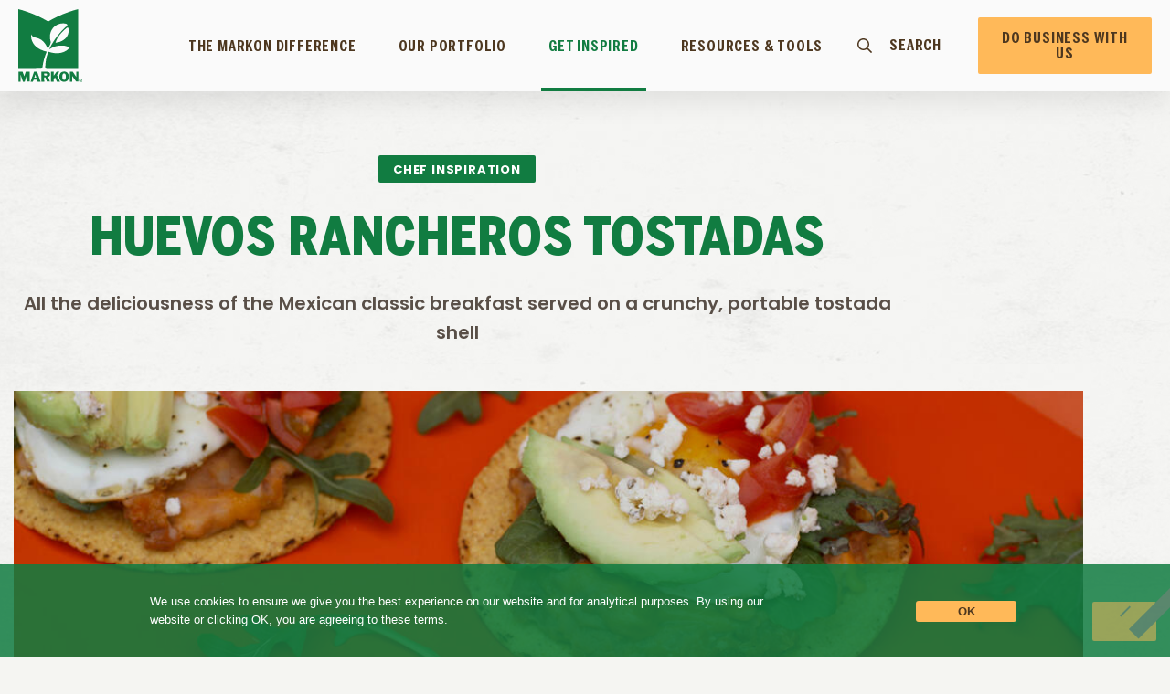

--- FILE ---
content_type: text/html; charset=UTF-8
request_url: https://www.markon.com/get-inspired/chef-inspiration/huevos-rancheros-tostadas/
body_size: 19235
content:
<!doctype html>
<html lang="en-US">
<head>
	<meta charset="UTF-8">
	<meta name="viewport" content="width=device-width, initial-scale=1">
	<link rel="profile" href="https://gmpg.org/xfn/11">
	<meta name='robots' content='index, follow, max-image-preview:large, max-snippet:-1, max-video-preview:-1' />

	<!-- This site is optimized with the Yoast SEO plugin v26.8 - https://yoast.com/product/yoast-seo-wordpress/ -->
	<title>Huevos Rancheros Tostadas - Markon</title>
	<meta name="description" content="How Markon keeps it safe and delicious along the way, and what creative preparations are on-trend— our Get Inspired blogs will reinvigorate your passion for produce." />
	<link rel="canonical" href="https://www.markon.com/get-inspired/chef-inspiration/huevos-rancheros-tostadas/" />
	<meta property="og:locale" content="en_US" />
	<meta property="og:type" content="article" />
	<meta property="og:title" content="Huevos Rancheros Tostadas - Markon" />
	<meta property="og:description" content="How Markon keeps it safe and delicious along the way, and what creative preparations are on-trend— our Get Inspired blogs will reinvigorate your passion for produce." />
	<meta property="og:url" content="https://www.markon.com/get-inspired/chef-inspiration/huevos-rancheros-tostadas/" />
	<meta property="og:site_name" content="Markon" />
	<meta property="article:publisher" content="https://www.facebook.com/MarkonCooperative" />
	<meta property="article:modified_time" content="2021-07-03T01:43:59+00:00" />
	<meta property="og:image" content="https://www.markon.com/wp-content/uploads/2017/10/Huevos-Rancheros-Tostadas-6.jpeg" />
	<meta property="og:image:width" content="1140" />
	<meta property="og:image:height" content="400" />
	<meta property="og:image:type" content="image/jpeg" />
	<meta name="twitter:card" content="summary_large_image" />
	<meta name="twitter:site" content="@markon_produce" />
	<script type="application/ld+json" class="yoast-schema-graph">{"@context":"https://schema.org","@graph":[{"@type":"WebPage","@id":"https://www.markon.com/get-inspired/chef-inspiration/huevos-rancheros-tostadas/","url":"https://www.markon.com/get-inspired/chef-inspiration/huevos-rancheros-tostadas/","name":"Huevos Rancheros Tostadas - Markon","isPartOf":{"@id":"https://www.markon.com/#website"},"primaryImageOfPage":{"@id":"https://www.markon.com/get-inspired/chef-inspiration/huevos-rancheros-tostadas/#primaryimage"},"image":{"@id":"https://www.markon.com/get-inspired/chef-inspiration/huevos-rancheros-tostadas/#primaryimage"},"thumbnailUrl":"https://www.markon.com/wp-content/uploads/2017/10/Huevos-Rancheros-Tostadas-6.jpeg","datePublished":"2017-10-02T00:00:00+00:00","dateModified":"2021-07-03T01:43:59+00:00","description":"How Markon keeps it safe and delicious along the way, and what creative preparations are on-trend— our Get Inspired blogs will reinvigorate your passion for produce.","breadcrumb":{"@id":"https://www.markon.com/get-inspired/chef-inspiration/huevos-rancheros-tostadas/#breadcrumb"},"inLanguage":"en-US","potentialAction":[{"@type":"ReadAction","target":["https://www.markon.com/get-inspired/chef-inspiration/huevos-rancheros-tostadas/"]}]},{"@type":"ImageObject","inLanguage":"en-US","@id":"https://www.markon.com/get-inspired/chef-inspiration/huevos-rancheros-tostadas/#primaryimage","url":"https://www.markon.com/wp-content/uploads/2017/10/Huevos-Rancheros-Tostadas-6.jpeg","contentUrl":"https://www.markon.com/wp-content/uploads/2017/10/Huevos-Rancheros-Tostadas-6.jpeg","width":1140,"height":400,"caption":"Huevos Rancheros Tostadas 6"},{"@type":"BreadcrumbList","@id":"https://www.markon.com/get-inspired/chef-inspiration/huevos-rancheros-tostadas/#breadcrumb","itemListElement":[{"@type":"ListItem","position":1,"name":"Home","item":"https://www.markon.com/"},{"@type":"ListItem","position":2,"name":"Chef Inspirations","item":"https://www.markon.com/get-inspired/chef-inspiration/"},{"@type":"ListItem","position":3,"name":"Huevos Rancheros Tostadas"}]},{"@type":"WebSite","@id":"https://www.markon.com/#website","url":"https://www.markon.com/","name":"Markon","description":"Confidence in Every Case.","publisher":{"@id":"https://www.markon.com/#organization"},"potentialAction":[{"@type":"SearchAction","target":{"@type":"EntryPoint","urlTemplate":"https://www.markon.com/?s={search_term_string}"},"query-input":{"@type":"PropertyValueSpecification","valueRequired":true,"valueName":"search_term_string"}}],"inLanguage":"en-US"},{"@type":"Organization","@id":"https://www.markon.com/#organization","name":"Markon","url":"https://www.markon.com/","logo":{"@type":"ImageObject","inLanguage":"en-US","@id":"https://www.markon.com/#/schema/logo/image/","url":"https://www.markon.com/wp-content/uploads/2021/08/markon-green-logo.svg","contentUrl":"https://www.markon.com/wp-content/uploads/2021/08/markon-green-logo.svg","width":70,"height":80,"caption":"Markon"},"image":{"@id":"https://www.markon.com/#/schema/logo/image/"},"sameAs":["https://www.facebook.com/MarkonCooperative","https://x.com/markon_produce","https://www.instagram.com/markon_fresh_produce/","https://www.linkedin.com/company/markon","https://www.youtube.com/channel/UCN_f2b9-3QD8-k9tJU5hS3Q"]}]}</script>
	<!-- / Yoast SEO plugin. -->



<link rel="alternate" type="application/rss+xml" title="Markon &raquo; Feed" href="https://www.markon.com/feed/" />
<link rel="alternate" type="application/rss+xml" title="Markon &raquo; Comments Feed" href="https://www.markon.com/comments/feed/" />
<link rel="alternate" title="oEmbed (JSON)" type="application/json+oembed" href="https://www.markon.com/wp-json/oembed/1.0/embed?url=https%3A%2F%2Fwww.markon.com%2Fget-inspired%2Fchef-inspiration%2Fhuevos-rancheros-tostadas%2F" />
<link rel="alternate" title="oEmbed (XML)" type="text/xml+oembed" href="https://www.markon.com/wp-json/oembed/1.0/embed?url=https%3A%2F%2Fwww.markon.com%2Fget-inspired%2Fchef-inspiration%2Fhuevos-rancheros-tostadas%2F&#038;format=xml" />
<style id='wp-img-auto-sizes-contain-inline-css'>
img:is([sizes=auto i],[sizes^="auto," i]){contain-intrinsic-size:3000px 1500px}
/*# sourceURL=wp-img-auto-sizes-contain-inline-css */
</style>
<style id='wp-emoji-styles-inline-css'>

	img.wp-smiley, img.emoji {
		display: inline !important;
		border: none !important;
		box-shadow: none !important;
		height: 1em !important;
		width: 1em !important;
		margin: 0 0.07em !important;
		vertical-align: -0.1em !important;
		background: none !important;
		padding: 0 !important;
	}
/*# sourceURL=wp-emoji-styles-inline-css */
</style>
<link rel='stylesheet' id='wp-block-library-css' href='https://www.markon.com/wp-includes/css/dist/block-library/style.min.css?ver=6.9' media='all' />
<style id='safe-svg-svg-icon-style-inline-css'>
.safe-svg-cover{text-align:center}.safe-svg-cover .safe-svg-inside{display:inline-block;max-width:100%}.safe-svg-cover svg{fill:currentColor;height:100%;max-height:100%;max-width:100%;width:100%}

/*# sourceURL=https://www.markon.com/wp-content/plugins/safe-svg/dist/safe-svg-block-frontend.css */
</style>
<style id='global-styles-inline-css'>
:root{--wp--preset--aspect-ratio--square: 1;--wp--preset--aspect-ratio--4-3: 4/3;--wp--preset--aspect-ratio--3-4: 3/4;--wp--preset--aspect-ratio--3-2: 3/2;--wp--preset--aspect-ratio--2-3: 2/3;--wp--preset--aspect-ratio--16-9: 16/9;--wp--preset--aspect-ratio--9-16: 9/16;--wp--preset--color--black: #000000;--wp--preset--color--cyan-bluish-gray: #abb8c3;--wp--preset--color--white: #ffffff;--wp--preset--color--pale-pink: #f78da7;--wp--preset--color--vivid-red: #cf2e2e;--wp--preset--color--luminous-vivid-orange: #ff6900;--wp--preset--color--luminous-vivid-amber: #fcb900;--wp--preset--color--light-green-cyan: #7bdcb5;--wp--preset--color--vivid-green-cyan: #00d084;--wp--preset--color--pale-cyan-blue: #8ed1fc;--wp--preset--color--vivid-cyan-blue: #0693e3;--wp--preset--color--vivid-purple: #9b51e0;--wp--preset--gradient--vivid-cyan-blue-to-vivid-purple: linear-gradient(135deg,rgb(6,147,227) 0%,rgb(155,81,224) 100%);--wp--preset--gradient--light-green-cyan-to-vivid-green-cyan: linear-gradient(135deg,rgb(122,220,180) 0%,rgb(0,208,130) 100%);--wp--preset--gradient--luminous-vivid-amber-to-luminous-vivid-orange: linear-gradient(135deg,rgb(252,185,0) 0%,rgb(255,105,0) 100%);--wp--preset--gradient--luminous-vivid-orange-to-vivid-red: linear-gradient(135deg,rgb(255,105,0) 0%,rgb(207,46,46) 100%);--wp--preset--gradient--very-light-gray-to-cyan-bluish-gray: linear-gradient(135deg,rgb(238,238,238) 0%,rgb(169,184,195) 100%);--wp--preset--gradient--cool-to-warm-spectrum: linear-gradient(135deg,rgb(74,234,220) 0%,rgb(151,120,209) 20%,rgb(207,42,186) 40%,rgb(238,44,130) 60%,rgb(251,105,98) 80%,rgb(254,248,76) 100%);--wp--preset--gradient--blush-light-purple: linear-gradient(135deg,rgb(255,206,236) 0%,rgb(152,150,240) 100%);--wp--preset--gradient--blush-bordeaux: linear-gradient(135deg,rgb(254,205,165) 0%,rgb(254,45,45) 50%,rgb(107,0,62) 100%);--wp--preset--gradient--luminous-dusk: linear-gradient(135deg,rgb(255,203,112) 0%,rgb(199,81,192) 50%,rgb(65,88,208) 100%);--wp--preset--gradient--pale-ocean: linear-gradient(135deg,rgb(255,245,203) 0%,rgb(182,227,212) 50%,rgb(51,167,181) 100%);--wp--preset--gradient--electric-grass: linear-gradient(135deg,rgb(202,248,128) 0%,rgb(113,206,126) 100%);--wp--preset--gradient--midnight: linear-gradient(135deg,rgb(2,3,129) 0%,rgb(40,116,252) 100%);--wp--preset--font-size--small: 13px;--wp--preset--font-size--medium: 20px;--wp--preset--font-size--large: 36px;--wp--preset--font-size--x-large: 42px;--wp--preset--spacing--20: 0.44rem;--wp--preset--spacing--30: 0.67rem;--wp--preset--spacing--40: 1rem;--wp--preset--spacing--50: 1.5rem;--wp--preset--spacing--60: 2.25rem;--wp--preset--spacing--70: 3.38rem;--wp--preset--spacing--80: 5.06rem;--wp--preset--shadow--natural: 6px 6px 9px rgba(0, 0, 0, 0.2);--wp--preset--shadow--deep: 12px 12px 50px rgba(0, 0, 0, 0.4);--wp--preset--shadow--sharp: 6px 6px 0px rgba(0, 0, 0, 0.2);--wp--preset--shadow--outlined: 6px 6px 0px -3px rgb(255, 255, 255), 6px 6px rgb(0, 0, 0);--wp--preset--shadow--crisp: 6px 6px 0px rgb(0, 0, 0);}:root { --wp--style--global--content-size: 800px;--wp--style--global--wide-size: 1200px; }:where(body) { margin: 0; }.wp-site-blocks > .alignleft { float: left; margin-right: 2em; }.wp-site-blocks > .alignright { float: right; margin-left: 2em; }.wp-site-blocks > .aligncenter { justify-content: center; margin-left: auto; margin-right: auto; }:where(.wp-site-blocks) > * { margin-block-start: 24px; margin-block-end: 0; }:where(.wp-site-blocks) > :first-child { margin-block-start: 0; }:where(.wp-site-blocks) > :last-child { margin-block-end: 0; }:root { --wp--style--block-gap: 24px; }:root :where(.is-layout-flow) > :first-child{margin-block-start: 0;}:root :where(.is-layout-flow) > :last-child{margin-block-end: 0;}:root :where(.is-layout-flow) > *{margin-block-start: 24px;margin-block-end: 0;}:root :where(.is-layout-constrained) > :first-child{margin-block-start: 0;}:root :where(.is-layout-constrained) > :last-child{margin-block-end: 0;}:root :where(.is-layout-constrained) > *{margin-block-start: 24px;margin-block-end: 0;}:root :where(.is-layout-flex){gap: 24px;}:root :where(.is-layout-grid){gap: 24px;}.is-layout-flow > .alignleft{float: left;margin-inline-start: 0;margin-inline-end: 2em;}.is-layout-flow > .alignright{float: right;margin-inline-start: 2em;margin-inline-end: 0;}.is-layout-flow > .aligncenter{margin-left: auto !important;margin-right: auto !important;}.is-layout-constrained > .alignleft{float: left;margin-inline-start: 0;margin-inline-end: 2em;}.is-layout-constrained > .alignright{float: right;margin-inline-start: 2em;margin-inline-end: 0;}.is-layout-constrained > .aligncenter{margin-left: auto !important;margin-right: auto !important;}.is-layout-constrained > :where(:not(.alignleft):not(.alignright):not(.alignfull)){max-width: var(--wp--style--global--content-size);margin-left: auto !important;margin-right: auto !important;}.is-layout-constrained > .alignwide{max-width: var(--wp--style--global--wide-size);}body .is-layout-flex{display: flex;}.is-layout-flex{flex-wrap: wrap;align-items: center;}.is-layout-flex > :is(*, div){margin: 0;}body .is-layout-grid{display: grid;}.is-layout-grid > :is(*, div){margin: 0;}body{padding-top: 0px;padding-right: 0px;padding-bottom: 0px;padding-left: 0px;}a:where(:not(.wp-element-button)){text-decoration: underline;}:root :where(.wp-element-button, .wp-block-button__link){background-color: #32373c;border-width: 0;color: #fff;font-family: inherit;font-size: inherit;font-style: inherit;font-weight: inherit;letter-spacing: inherit;line-height: inherit;padding-top: calc(0.667em + 2px);padding-right: calc(1.333em + 2px);padding-bottom: calc(0.667em + 2px);padding-left: calc(1.333em + 2px);text-decoration: none;text-transform: inherit;}.has-black-color{color: var(--wp--preset--color--black) !important;}.has-cyan-bluish-gray-color{color: var(--wp--preset--color--cyan-bluish-gray) !important;}.has-white-color{color: var(--wp--preset--color--white) !important;}.has-pale-pink-color{color: var(--wp--preset--color--pale-pink) !important;}.has-vivid-red-color{color: var(--wp--preset--color--vivid-red) !important;}.has-luminous-vivid-orange-color{color: var(--wp--preset--color--luminous-vivid-orange) !important;}.has-luminous-vivid-amber-color{color: var(--wp--preset--color--luminous-vivid-amber) !important;}.has-light-green-cyan-color{color: var(--wp--preset--color--light-green-cyan) !important;}.has-vivid-green-cyan-color{color: var(--wp--preset--color--vivid-green-cyan) !important;}.has-pale-cyan-blue-color{color: var(--wp--preset--color--pale-cyan-blue) !important;}.has-vivid-cyan-blue-color{color: var(--wp--preset--color--vivid-cyan-blue) !important;}.has-vivid-purple-color{color: var(--wp--preset--color--vivid-purple) !important;}.has-black-background-color{background-color: var(--wp--preset--color--black) !important;}.has-cyan-bluish-gray-background-color{background-color: var(--wp--preset--color--cyan-bluish-gray) !important;}.has-white-background-color{background-color: var(--wp--preset--color--white) !important;}.has-pale-pink-background-color{background-color: var(--wp--preset--color--pale-pink) !important;}.has-vivid-red-background-color{background-color: var(--wp--preset--color--vivid-red) !important;}.has-luminous-vivid-orange-background-color{background-color: var(--wp--preset--color--luminous-vivid-orange) !important;}.has-luminous-vivid-amber-background-color{background-color: var(--wp--preset--color--luminous-vivid-amber) !important;}.has-light-green-cyan-background-color{background-color: var(--wp--preset--color--light-green-cyan) !important;}.has-vivid-green-cyan-background-color{background-color: var(--wp--preset--color--vivid-green-cyan) !important;}.has-pale-cyan-blue-background-color{background-color: var(--wp--preset--color--pale-cyan-blue) !important;}.has-vivid-cyan-blue-background-color{background-color: var(--wp--preset--color--vivid-cyan-blue) !important;}.has-vivid-purple-background-color{background-color: var(--wp--preset--color--vivid-purple) !important;}.has-black-border-color{border-color: var(--wp--preset--color--black) !important;}.has-cyan-bluish-gray-border-color{border-color: var(--wp--preset--color--cyan-bluish-gray) !important;}.has-white-border-color{border-color: var(--wp--preset--color--white) !important;}.has-pale-pink-border-color{border-color: var(--wp--preset--color--pale-pink) !important;}.has-vivid-red-border-color{border-color: var(--wp--preset--color--vivid-red) !important;}.has-luminous-vivid-orange-border-color{border-color: var(--wp--preset--color--luminous-vivid-orange) !important;}.has-luminous-vivid-amber-border-color{border-color: var(--wp--preset--color--luminous-vivid-amber) !important;}.has-light-green-cyan-border-color{border-color: var(--wp--preset--color--light-green-cyan) !important;}.has-vivid-green-cyan-border-color{border-color: var(--wp--preset--color--vivid-green-cyan) !important;}.has-pale-cyan-blue-border-color{border-color: var(--wp--preset--color--pale-cyan-blue) !important;}.has-vivid-cyan-blue-border-color{border-color: var(--wp--preset--color--vivid-cyan-blue) !important;}.has-vivid-purple-border-color{border-color: var(--wp--preset--color--vivid-purple) !important;}.has-vivid-cyan-blue-to-vivid-purple-gradient-background{background: var(--wp--preset--gradient--vivid-cyan-blue-to-vivid-purple) !important;}.has-light-green-cyan-to-vivid-green-cyan-gradient-background{background: var(--wp--preset--gradient--light-green-cyan-to-vivid-green-cyan) !important;}.has-luminous-vivid-amber-to-luminous-vivid-orange-gradient-background{background: var(--wp--preset--gradient--luminous-vivid-amber-to-luminous-vivid-orange) !important;}.has-luminous-vivid-orange-to-vivid-red-gradient-background{background: var(--wp--preset--gradient--luminous-vivid-orange-to-vivid-red) !important;}.has-very-light-gray-to-cyan-bluish-gray-gradient-background{background: var(--wp--preset--gradient--very-light-gray-to-cyan-bluish-gray) !important;}.has-cool-to-warm-spectrum-gradient-background{background: var(--wp--preset--gradient--cool-to-warm-spectrum) !important;}.has-blush-light-purple-gradient-background{background: var(--wp--preset--gradient--blush-light-purple) !important;}.has-blush-bordeaux-gradient-background{background: var(--wp--preset--gradient--blush-bordeaux) !important;}.has-luminous-dusk-gradient-background{background: var(--wp--preset--gradient--luminous-dusk) !important;}.has-pale-ocean-gradient-background{background: var(--wp--preset--gradient--pale-ocean) !important;}.has-electric-grass-gradient-background{background: var(--wp--preset--gradient--electric-grass) !important;}.has-midnight-gradient-background{background: var(--wp--preset--gradient--midnight) !important;}.has-small-font-size{font-size: var(--wp--preset--font-size--small) !important;}.has-medium-font-size{font-size: var(--wp--preset--font-size--medium) !important;}.has-large-font-size{font-size: var(--wp--preset--font-size--large) !important;}.has-x-large-font-size{font-size: var(--wp--preset--font-size--x-large) !important;}
:root :where(.wp-block-pullquote){font-size: 1.5em;line-height: 1.6;}
/*# sourceURL=global-styles-inline-css */
</style>
<link rel='stylesheet' id='cookie-notice-front-css' href='https://www.markon.com/wp-content/plugins/cookie-notice/css/front.min.css?ver=2.5.11' media='all' />
<link rel='stylesheet' id='markon-style-css' href='https://www.markon.com/wp-content/themes/wp-markon/style.css?ver=1.0.0' media='all' />
<link rel='stylesheet' id='markon-main-css' href='https://www.markon.com/wp-content/themes/wp-markon/assets/css/main.css?ver=1.0.0' media='all' />
<link rel='stylesheet' id='hello-elementor-css' href='https://www.markon.com/wp-content/themes/hello-elementor/assets/css/reset.css?ver=3.4.5' media='all' />
<link rel='stylesheet' id='hello-elementor-theme-style-css' href='https://www.markon.com/wp-content/themes/hello-elementor/assets/css/theme.css?ver=3.4.5' media='all' />
<link rel='stylesheet' id='hello-elementor-header-footer-css' href='https://www.markon.com/wp-content/themes/hello-elementor/assets/css/header-footer.css?ver=3.4.5' media='all' />
<link rel='stylesheet' id='elementor-frontend-css' href='https://www.markon.com/wp-content/plugins/elementor/assets/css/frontend.min.css?ver=3.34.2' media='all' />
<link rel='stylesheet' id='widget-image-css' href='https://www.markon.com/wp-content/plugins/elementor/assets/css/widget-image.min.css?ver=3.34.2' media='all' />
<link rel='stylesheet' id='widget-search-form-css' href='https://www.markon.com/wp-content/plugins/elementor-pro/assets/css/widget-search-form.min.css?ver=3.34.1' media='all' />
<link rel='stylesheet' id='swiper-css' href='https://www.markon.com/wp-content/plugins/elementor/assets/lib/swiper/v8/css/swiper.min.css?ver=8.4.5' media='all' />
<link rel='stylesheet' id='e-swiper-css' href='https://www.markon.com/wp-content/plugins/elementor/assets/css/conditionals/e-swiper.min.css?ver=3.34.2' media='all' />
<link rel='stylesheet' id='widget-icon-list-css' href='https://www.markon.com/wp-content/plugins/elementor/assets/css/widget-icon-list.min.css?ver=3.34.2' media='all' />
<link rel='stylesheet' id='e-sticky-css' href='https://www.markon.com/wp-content/plugins/elementor-pro/assets/css/modules/sticky.min.css?ver=3.34.1' media='all' />
<link rel='stylesheet' id='widget-social-icons-css' href='https://www.markon.com/wp-content/plugins/elementor/assets/css/widget-social-icons.min.css?ver=3.34.2' media='all' />
<link rel='stylesheet' id='e-apple-webkit-css' href='https://www.markon.com/wp-content/plugins/elementor/assets/css/conditionals/apple-webkit.min.css?ver=3.34.2' media='all' />
<link rel='stylesheet' id='widget-post-info-css' href='https://www.markon.com/wp-content/plugins/elementor-pro/assets/css/widget-post-info.min.css?ver=3.34.1' media='all' />
<link rel='stylesheet' id='widget-heading-css' href='https://www.markon.com/wp-content/plugins/elementor/assets/css/widget-heading.min.css?ver=3.34.2' media='all' />
<link rel='stylesheet' id='widget-share-buttons-css' href='https://www.markon.com/wp-content/plugins/elementor-pro/assets/css/widget-share-buttons.min.css?ver=3.34.1' media='all' />
<link rel='stylesheet' id='elementor-icons-css' href='https://www.markon.com/wp-content/plugins/elementor/assets/lib/eicons/css/elementor-icons.min.css?ver=5.46.0' media='all' />
<link rel='stylesheet' id='elementor-post-7-css' href='https://www.markon.com/wp-content/uploads/elementor/css/post-7.css?ver=1769209434' media='all' />
<link rel='stylesheet' id='elementor-post-24-css' href='https://www.markon.com/wp-content/uploads/elementor/css/post-24.css?ver=1769209434' media='all' />
<link rel='stylesheet' id='elementor-post-25-css' href='https://www.markon.com/wp-content/uploads/elementor/css/post-25.css?ver=1769209434' media='all' />
<link rel='stylesheet' id='elementor-post-130-css' href='https://www.markon.com/wp-content/uploads/elementor/css/post-130.css?ver=1769209507' media='all' />
<link rel='stylesheet' id='sib-front-css-css' href='https://www.markon.com/wp-content/plugins/mailin/css/mailin-front.css?ver=6.9' media='all' />
<link rel='stylesheet' id='elementor-gf-local-poppins-css' href='https://www.markon.com/wp-content/uploads/elementor/google-fonts/css/poppins.css?ver=1743180721' media='all' />
<script id="cookie-notice-front-js-before">
var cnArgs = {"ajaxUrl":"https:\/\/www.markon.com\/wp-admin\/admin-ajax.php","nonce":"eaa5969f46","hideEffect":"fade","position":"bottom","onScroll":false,"onScrollOffset":100,"onClick":false,"cookieName":"cookie_notice_accepted","cookieTime":2592000,"cookieTimeRejected":2592000,"globalCookie":false,"redirection":false,"cache":true,"revokeCookies":false,"revokeCookiesOpt":"automatic"};

//# sourceURL=cookie-notice-front-js-before
</script>
<script src="https://www.markon.com/wp-content/plugins/cookie-notice/js/front.min.js?ver=2.5.11" id="cookie-notice-front-js"></script>
<script src="https://www.markon.com/wp-includes/js/jquery/jquery.min.js?ver=3.7.1" id="jquery-core-js"></script>
<script src="https://www.markon.com/wp-includes/js/jquery/jquery-migrate.min.js?ver=3.4.1" id="jquery-migrate-js"></script>
<script id="sib-front-js-js-extra">
var sibErrMsg = {"invalidMail":"Please fill out valid email address","requiredField":"Please fill out required fields","invalidDateFormat":"Please fill out valid date format","invalidSMSFormat":"Please fill out valid phone number"};
var ajax_sib_front_object = {"ajax_url":"https://www.markon.com/wp-admin/admin-ajax.php","ajax_nonce":"90bd9f1218","flag_url":"https://www.markon.com/wp-content/plugins/mailin/img/flags/"};
//# sourceURL=sib-front-js-js-extra
</script>
<script src="https://www.markon.com/wp-content/plugins/mailin/js/mailin-front.js?ver=1768934144" id="sib-front-js-js"></script>
<link rel="https://api.w.org/" href="https://www.markon.com/wp-json/" /><link rel="EditURI" type="application/rsd+xml" title="RSD" href="https://www.markon.com/xmlrpc.php?rsd" />
<link rel='shortlink' href='https://www.markon.com/?p=1958' />
<meta name="description" content="All the deliciousness of the Mexican classic breakfast served on a crunchy, portable tostada shell">
<meta name="generator" content="speculation-rules 1.6.0">
<meta name="generator" content="Elementor 3.34.2; features: additional_custom_breakpoints; settings: css_print_method-external, google_font-enabled, font_display-auto">
<!-- Google Tag Manager -->
<script>(function(w,d,s,l,i){w[l]=w[l]||[];w[l].push({'gtm.start':
new Date().getTime(),event:'gtm.js'});var f=d.getElementsByTagName(s)[0], 
j=d.createElement(s),dl=l!='dataLayer'?'&l='+l:'';j.async=true;j.src=
'https://www.googletagmanager.com/gtm.js?id='+i+dl;f.parentNode.insertBefore(j,f);
})(window,document,'script','dataLayer','GTM-T5XN2HM');</script>
<!-- End Google Tag Manager -->
			<style>
				.e-con.e-parent:nth-of-type(n+4):not(.e-lazyloaded):not(.e-no-lazyload),
				.e-con.e-parent:nth-of-type(n+4):not(.e-lazyloaded):not(.e-no-lazyload) * {
					background-image: none !important;
				}
				@media screen and (max-height: 1024px) {
					.e-con.e-parent:nth-of-type(n+3):not(.e-lazyloaded):not(.e-no-lazyload),
					.e-con.e-parent:nth-of-type(n+3):not(.e-lazyloaded):not(.e-no-lazyload) * {
						background-image: none !important;
					}
				}
				@media screen and (max-height: 640px) {
					.e-con.e-parent:nth-of-type(n+2):not(.e-lazyloaded):not(.e-no-lazyload),
					.e-con.e-parent:nth-of-type(n+2):not(.e-lazyloaded):not(.e-no-lazyload) * {
						background-image: none !important;
					}
				}
			</style>
			<link rel="icon" href="https://www.markon.com/wp-content/uploads/2021/04/cropped-favicon-32x32.png" sizes="32x32" />
<link rel="icon" href="https://www.markon.com/wp-content/uploads/2021/04/cropped-favicon-192x192.png" sizes="192x192" />
<link rel="apple-touch-icon" href="https://www.markon.com/wp-content/uploads/2021/04/cropped-favicon-180x180.png" />
<meta name="msapplication-TileImage" content="https://www.markon.com/wp-content/uploads/2021/04/cropped-favicon-270x270.png" />
		<style id="wp-custom-css">
			/* / code for cookies / */
.cn-text-container {
  margin-top: 6px;
}
#cookie-notice {
  background-color: rgb(17 124 65 / 85%) !important;
  position: fixed;
  z-index: 11111;
}
#cookie-notice #cn-notice-text {
  display: flex;
  justify-content: center;
  align-items: center;
}
#cookie-notice #cn-notice-text + #cn-accept-cookie,
#cn-notice-buttons {
  display: none !important;
}
#cookie-notice .cookie-notice-container {
  padding: 25px 50px;
  margin-left: auto;
  margin-right: auto;
}
#cookie-notice .cookies-message {
  text-align: left;
  font-family: Arial;
  display: block;
  -ms-flex: 1 1 auto;
  flex: 1 1 auto;
  width: 100%;
  max-width: 60%;
  margin: 0 1em 0 auto;
}
#cookie-notice .cookies-button-container {
  max-width: 40%;
  text-align: center;
  display: flex;
  align-content: space-between;
  margin: 0 auto;
  font-weight: bold;
}
#cookie-notice .cookies-button-container .cookies-button {
  border: 0;
  display: inline-block;
  color: #4d371f;
  margin: 0 4px;
  padding: 5px 10px;
  min-width: 110px;
  font-weight: 700;
  border-radius: 3px;
  text-align: center;
  background-color: #FFB959;
  font-family: Arial;
  text-decoration: none;
}
#cookie-notice .cookies-button-container .cookies-button:hover {
  background-color: #f09f30;
}
.tour-schedule-form-column .elementor-shortcode h1,
.aai-contact-form-section .elementor-shortcode h1 {
  margin-top: 0;
  text-align: center;
  color: #000000;
}
@media only screen and (min-width: 768px) and (max-width: 1024px) {
  #cookie-notice .cookie-notice-container {
    padding: 25px 40px;
  }
  #cookie-notice .cookies-message {
    margin-right: 30px;
  }
}
@media only screen and (max-width: 767px) {
  #cookie-notice .cookie-notice-container {
    padding: 25px 40px;
  }
  #cookie-notice .cookies-message {
    width: 100%;
    max-width: 100%;
    display: block;
    padding-bottom: 25px;
    margin: 0 auto;
  }
  #cookie-notice .cookies-button-container {
    display: block;
    width: 100%;
    max-width: 100%;
    text-align: center;
  }
  #cookie-notice #cn-notice-text {
    display: block;
  }
}
/* / End code for cookies / */
.header-search .elementor-widget-container{
    display: flex;
    flex-direction: column;
    justify-content: center;
}
.captcha-field .gfield_label{
    display: none !important;
}		</style>
		<meta name="generator" content="WP Rocket 3.20.1.2" data-wpr-features="wpr_desktop" /></head>
<body class="wp-singular markon-chef_inspire-template-default single single-markon-chef_inspire postid-1958 wp-custom-logo wp-embed-responsive wp-theme-hello-elementor wp-child-theme-wp-markon cookies-not-set chrome osx hello-elementor-default elementor-default elementor-kit-7 elementor-page-130">

<!-- Google Tag Manager (noscript) -->
<noscript><iframe src="https://www.googletagmanager.com/ns.html?id=GTM-T5XN2HM"
height="0" width="0" style="display:none;visibility:hidden"></iframe></noscript>
<!-- End Google Tag Manager (noscript) -->
<a role="button" class="skip-main" href="#main">Skip to main content</a>

<a class="skip-link screen-reader-text" href="#content">Skip to content</a>

		<header data-rocket-location-hash="6fdcd7ff6c25e643c6a3ddc6c90255f6" data-elementor-type="header" data-elementor-id="24" class="elementor elementor-24 elementor-location-header" data-elementor-post-type="elementor_library">
					<section class="elementor-section elementor-top-section elementor-element elementor-element-e2af2b0 elementor-hidden-tablet elementor-hidden-phone main-header scrolled elementor-section-boxed elementor-section-height-default elementor-section-height-default" data-id="e2af2b0" data-element_type="section" data-settings="{&quot;background_background&quot;:&quot;classic&quot;,&quot;sticky&quot;:&quot;top&quot;,&quot;sticky_effects_offset&quot;:100,&quot;sticky_on&quot;:[&quot;desktop&quot;,&quot;tablet&quot;,&quot;mobile&quot;],&quot;sticky_offset&quot;:0,&quot;sticky_anchor_link_offset&quot;:0}">
						<div data-rocket-location-hash="82f6c6a00e9a86a2eaa3cc6e8d136714" class="elementor-container elementor-column-gap-default">
					<div class="elementor-column elementor-col-100 elementor-top-column elementor-element elementor-element-0cd62d0" data-id="0cd62d0" data-element_type="column">
			<div class="elementor-widget-wrap elementor-element-populated">
						<div class="elementor-element elementor-element-44dec24 elementor-widget__width-auto elementor-widget elementor-widget-theme-site-logo elementor-widget-image" data-id="44dec24" data-element_type="widget" data-widget_type="theme-site-logo.default">
				<div class="elementor-widget-container">
											<a href="https://www.markon.com">
			<img width="70" height="80" src="https://www.markon.com/wp-content/uploads/2021/04/markon-green-logo.svg" class="attachment-full size-full wp-image-28" alt="markon-green-logo" />				</a>
											</div>
				</div>
				<div class="elementor-element elementor-element-ee9192c elementor-search-form--skin-minimal header-search elementor-widget__width-initial elementor-absolute elementor-widget elementor-widget-search-form" data-id="ee9192c" data-element_type="widget" data-settings="{&quot;skin&quot;:&quot;minimal&quot;,&quot;_position&quot;:&quot;absolute&quot;}" data-widget_type="search-form.default">
				<div class="elementor-widget-container">
							<search role="search">
			<form class="elementor-search-form" action="https://www.markon.com" method="get">
												<div class="elementor-search-form__container">
					<label class="elementor-screen-only" for="elementor-search-form-ee9192c">Search</label>

											<div class="elementor-search-form__icon">
							<i aria-hidden="true" class="fas fa-search"></i>							<span class="elementor-screen-only">Search</span>
						</div>
					
					<input id="elementor-search-form-ee9192c" placeholder="Search..." class="elementor-search-form__input" type="search" name="s" value="">
					
					
									</div>
			</form>
		</search>
						</div>
				</div>
				<div class="elementor-element elementor-element-1116021 main-menu elementor-widget__width-auto elementor-widget elementor-widget-wp-widget-nav_menu" data-id="1116021" data-element_type="widget" data-widget_type="wp-widget-nav_menu.default">
				<div class="elementor-widget-container">
					<nav class="menu-primary-container" aria-label="Menu"><ul id="menu-primary" class="menu"><li id="menu-item-1125" class="elementor-hidden-desktop menu-item menu-item-type-post_type menu-item-object-page menu-item-home menu-item-1125"><a href="https://www.markon.com/">Home</a></li>
<li id="menu-item-93" class="menu-item menu-item-type-post_type menu-item-object-page menu-item-has-children menu-item-93"><a href="https://www.markon.com/the-markon-difference/">The Markon Difference</a>
<ul class="sub-menu">
	<li id="menu-item-3274" class="menu-item menu-item-type-post_type menu-item-object-page menu-item-3274"><a href="https://www.markon.com/the-markon-difference/food-safety/">Food Safety</a></li>
	<li id="menu-item-3281" class="menu-item menu-item-type-post_type menu-item-object-page menu-item-3281"><a href="https://www.markon.com/the-markon-difference/boots-in-the-field/">Boots In The Field</a></li>
	<li id="menu-item-3270" class="menu-item menu-item-type-post_type menu-item-object-page menu-item-3270"><a href="https://www.markon.com/the-markon-difference/sustainability/">Sustainability</a></li>
</ul>
</li>
<li id="menu-item-89" class="menu-item menu-item-type-post_type menu-item-object-page menu-item-has-children menu-item-89"><a href="https://www.markon.com/our-portfolio/">Our Portfolio</a>
<ul class="sub-menu">
	<li id="menu-item-436" class="menu-item menu-item-type-post_type menu-item-object-page menu-item-436"><a href="https://www.markon.com/our-portfolio/markon-first-crop/">Markon First Crop®</a></li>
	<li id="menu-item-483" class="menu-item menu-item-type-post_type menu-item-object-page menu-item-483"><a href="https://www.markon.com/our-portfolio/ready-set-serve/">Ready-Set-Serve®</a></li>
	<li id="menu-item-482" class="menu-item menu-item-type-post_type menu-item-object-page menu-item-482"><a href="https://www.markon.com/our-portfolio/markon-essentials/">Markon Essentials®</a></li>
</ul>
</li>
<li id="menu-item-1077" class="menu-item menu-item-type-post_type menu-item-object-page menu-item-has-children menu-item-1077"><a href="https://www.markon.com/get-inspired/">Get Inspired</a>
<ul class="sub-menu">
	<li id="menu-item-437" class="menu-item menu-item-type-post_type_archive menu-item-object-markon-chef_inspire menu-item-437"><a href="https://www.markon.com/get-inspired/chef-inspiration/">Chef Inspiration</a></li>
	<li id="menu-item-438" class="menu-item menu-item-type-post_type_archive menu-item-object-markon-cul_trend menu-item-438"><a href="https://www.markon.com/get-inspired/culinary-trends/">Culinary Trends</a></li>
	<li id="menu-item-439" class="menu-item menu-item-type-post_type_archive menu-item-object-markon-education menu-item-439"><a href="https://www.markon.com/get-inspired/education/">Education</a></li>
</ul>
</li>
<li id="menu-item-288" class="menu-item menu-item-type-post_type menu-item-object-page menu-item-has-children menu-item-288"><a href="https://www.markon.com/resources-and-tools/">Resources &#038; Tools</a>
<ul class="sub-menu">
	<li id="menu-item-289" class="menu-item menu-item-type-taxonomy menu-item-object-markon-resource-type menu-item-289"><a href="https://www.markon.com/resources-and-tools/fresh-crop-reports/">Fresh Crop Reports</a></li>
	<li id="menu-item-3115" class="menu-item menu-item-type-taxonomy menu-item-object-markon-resource-type menu-item-3115"><a href="https://www.markon.com/resources-and-tools/trends-report/">Trends Report</a></li>
	<li id="menu-item-290" class="menu-item menu-item-type-taxonomy menu-item-object-markon-resource-type menu-item-290"><a href="https://www.markon.com/resources-and-tools/printables/">Printables</a></li>
	<li id="menu-item-457" class="menu-item menu-item-type-post_type menu-item-object-page menu-item-457"><a href="https://www.markon.com/yield-calculators/">Yield Calculators</a></li>
	<li id="menu-item-4246" class="menu-item menu-item-type-post_type menu-item-object-page menu-item-4246"><a href="https://www.markon.com/careers/">Careers</a></li>
</ul>
</li>
</ul></nav>				</div>
				</div>
				<div class="elementor-element elementor-element-85d7053 search-box elementor-widget__width-auto elementor-icon-list--layout-traditional elementor-list-item-link-full_width elementor-widget elementor-widget-icon-list" data-id="85d7053" data-element_type="widget" data-widget_type="icon-list.default">
				<div class="elementor-widget-container">
							<ul class="elementor-icon-list-items">
							<li class="elementor-icon-list-item">
											<span class="elementor-icon-list-icon">
							<svg xmlns="http://www.w3.org/2000/svg" width="16" height="16" viewBox="0 0 16 16"><g fill="none" fill-rule="evenodd"><g fill="#4D371F" fill-rule="nonzero"><g><g><g><path d="M15.86 14.625l-3.787-3.787c-.071-.072-.165-.109-.265-.109h-.412c.983-1.138 1.579-2.62 1.579-4.242C12.975 2.904 10.07 0 6.487 0 2.904 0 0 2.904 0 6.487c0 3.584 2.904 6.488 6.487 6.488 1.622 0 3.104-.596 4.242-1.579v.412c0 .1.04.194.11.265l3.786 3.787c.146.146.383.146.53 0l.705-.705c.146-.147.146-.384 0-.53zm-9.373-3.147c-2.757 0-4.99-2.234-4.99-4.99 0-2.758 2.233-4.99 4.99-4.99s4.99 2.232 4.99 4.99c0 2.756-2.233 4.99-4.99 4.99z" transform="translate(-1190 -43) translate(40 10) translate(439 33) translate(711)"></path></g></g></g></g></g></svg>						</span>
										<span class="elementor-icon-list-text">Search</span>
									</li>
						</ul>
						</div>
				</div>
				<div class="elementor-element elementor-element-de8a85a do-bussiness-button elementor-widget__width-auto elementor-widget elementor-widget-button" data-id="de8a85a" data-element_type="widget" data-widget_type="button.default">
				<div class="elementor-widget-container">
									<div class="elementor-button-wrapper">
					<a class="elementor-button elementor-button-link elementor-size-sm" href="/do-business-with-us/">
						<span class="elementor-button-content-wrapper">
									<span class="elementor-button-text">Do Business with Us</span>
					</span>
					</a>
				</div>
								</div>
				</div>
					</div>
		</div>
					</div>
		</section>
				<section class="elementor-section elementor-top-section elementor-element elementor-element-4f145ab elementor-section-full_width elementor-hidden-desktop mobile-header elementor-section-height-default elementor-section-height-default" data-id="4f145ab" data-element_type="section" data-settings="{&quot;background_background&quot;:&quot;classic&quot;,&quot;sticky&quot;:&quot;top&quot;,&quot;sticky_on&quot;:[&quot;desktop&quot;,&quot;tablet&quot;,&quot;mobile&quot;],&quot;sticky_offset&quot;:0,&quot;sticky_effects_offset&quot;:0,&quot;sticky_anchor_link_offset&quot;:0}">
						<div data-rocket-location-hash="b3be091174dcd2d7573499587c59c9d9" class="elementor-container elementor-column-gap-default">
					<div class="elementor-column elementor-col-100 elementor-top-column elementor-element elementor-element-3a8b177" data-id="3a8b177" data-element_type="column">
			<div class="elementor-widget-wrap elementor-element-populated">
						<section class="elementor-section elementor-inner-section elementor-element elementor-element-b124478 elementor-section-full_width elementor-section-height-default elementor-section-height-default" data-id="b124478" data-element_type="section">
						<div data-rocket-location-hash="d980f33cebda42b9db2d1a70c42a55aa" class="elementor-container elementor-column-gap-default">
					<div class="elementor-column elementor-col-33 elementor-inner-column elementor-element elementor-element-0e9d7d0" data-id="0e9d7d0" data-element_type="column">
			<div class="elementor-widget-wrap elementor-element-populated">
						<div class="elementor-element elementor-element-26b58e8 menu-icon elementor-widget-mobile__width-auto elementor-view-default elementor-widget elementor-widget-icon" data-id="26b58e8" data-element_type="widget" data-widget_type="icon.default">
				<div class="elementor-widget-container">
							<div class="elementor-icon-wrapper">
			<div class="elementor-icon">
			<i aria-hidden="true" class="fas fa-bars"></i>			</div>
		</div>
						</div>
				</div>
					</div>
		</div>
				<div class="elementor-column elementor-col-33 elementor-inner-column elementor-element elementor-element-55212ed" data-id="55212ed" data-element_type="column">
			<div class="elementor-widget-wrap elementor-element-populated">
						<div class="elementor-element elementor-element-68b6d75 elementor-widget elementor-widget-theme-site-logo elementor-widget-image" data-id="68b6d75" data-element_type="widget" data-widget_type="theme-site-logo.default">
				<div class="elementor-widget-container">
											<a href="https://www.markon.com">
			<img width="70" height="80" src="https://www.markon.com/wp-content/uploads/2021/04/markon-green-logo.svg" class="attachment-full size-full wp-image-28" alt="markon-green-logo" />				</a>
											</div>
				</div>
					</div>
		</div>
				<div class="elementor-column elementor-col-33 elementor-inner-column elementor-element elementor-element-acafb43" data-id="acafb43" data-element_type="column">
			<div class="elementor-widget-wrap elementor-element-populated">
						<div class="elementor-element elementor-element-125b745 search-mobile elementor-widget-mobile__width-auto elementor-view-default elementor-widget elementor-widget-icon" data-id="125b745" data-element_type="widget" data-widget_type="icon.default">
				<div class="elementor-widget-container">
							<div class="elementor-icon-wrapper">
			<div class="elementor-icon">
			<svg xmlns="http://www.w3.org/2000/svg" width="16" height="16" viewBox="0 0 16 16"><g fill="none" fill-rule="evenodd"><g fill="#4D371F" fill-rule="nonzero"><g><g><g><path d="M15.86 14.625l-3.787-3.787c-.071-.072-.165-.109-.265-.109h-.412c.983-1.138 1.579-2.62 1.579-4.242C12.975 2.904 10.07 0 6.487 0 2.904 0 0 2.904 0 6.487c0 3.584 2.904 6.488 6.487 6.488 1.622 0 3.104-.596 4.242-1.579v.412c0 .1.04.194.11.265l3.786 3.787c.146.146.383.146.53 0l.705-.705c.146-.147.146-.384 0-.53zm-9.373-3.147c-2.757 0-4.99-2.234-4.99-4.99 0-2.758 2.233-4.99 4.99-4.99s4.99 2.232 4.99 4.99c0 2.756-2.233 4.99-4.99 4.99z" transform="translate(-1190 -43) translate(40 10) translate(439 33) translate(711)"></path></g></g></g></g></g></svg>			</div>
		</div>
						</div>
				</div>
				<div class="elementor-element elementor-element-a309f42 elementor-search-form--skin-minimal header-search elementor-widget__width-initial elementor-absolute elementor-widget elementor-widget-search-form" data-id="a309f42" data-element_type="widget" data-settings="{&quot;skin&quot;:&quot;minimal&quot;,&quot;_position&quot;:&quot;absolute&quot;}" data-widget_type="search-form.default">
				<div class="elementor-widget-container">
							<search role="search">
			<form class="elementor-search-form" action="https://www.markon.com" method="get">
												<div class="elementor-search-form__container">
					<label class="elementor-screen-only" for="elementor-search-form-a309f42">Search</label>

											<div class="elementor-search-form__icon">
							<i aria-hidden="true" class="fas fa-search"></i>							<span class="elementor-screen-only">Search</span>
						</div>
					
					<input id="elementor-search-form-a309f42" placeholder="Search..." class="elementor-search-form__input" type="search" name="s" value="">
					
					
									</div>
			</form>
		</search>
						</div>
				</div>
					</div>
		</div>
					</div>
		</section>
					</div>
		</div>
					</div>
		</section>
				<section class="elementor-section elementor-top-section elementor-element elementor-element-b3b9309 mobile-menu elementor-section-full_width elementor-section-height-default elementor-section-height-default" data-id="b3b9309" data-element_type="section" data-settings="{&quot;background_background&quot;:&quot;classic&quot;}">
						<div data-rocket-location-hash="97c4beeda535457bbe628aa457eec642" class="elementor-container elementor-column-gap-default">
					<div class="elementor-column elementor-col-100 elementor-top-column elementor-element elementor-element-866b1b9" data-id="866b1b9" data-element_type="column">
			<div class="elementor-widget-wrap elementor-element-populated">
						<div class="elementor-element elementor-element-b087370 elementor-widget elementor-widget-wp-widget-nav_menu" data-id="b087370" data-element_type="widget" data-widget_type="wp-widget-nav_menu.default">
				<div class="elementor-widget-container">
					<nav class="menu-primary-container" aria-label="Menu"><ul id="menu-primary-1" class="menu"><li class="elementor-hidden-desktop menu-item menu-item-type-post_type menu-item-object-page menu-item-home menu-item-1125"><a href="https://www.markon.com/">Home</a></li>
<li class="menu-item menu-item-type-post_type menu-item-object-page menu-item-has-children menu-item-93"><a href="https://www.markon.com/the-markon-difference/">The Markon Difference</a>
<ul class="sub-menu">
	<li class="menu-item menu-item-type-post_type menu-item-object-page menu-item-3274"><a href="https://www.markon.com/the-markon-difference/food-safety/">Food Safety</a></li>
	<li class="menu-item menu-item-type-post_type menu-item-object-page menu-item-3281"><a href="https://www.markon.com/the-markon-difference/boots-in-the-field/">Boots In The Field</a></li>
	<li class="menu-item menu-item-type-post_type menu-item-object-page menu-item-3270"><a href="https://www.markon.com/the-markon-difference/sustainability/">Sustainability</a></li>
</ul>
</li>
<li class="menu-item menu-item-type-post_type menu-item-object-page menu-item-has-children menu-item-89"><a href="https://www.markon.com/our-portfolio/">Our Portfolio</a>
<ul class="sub-menu">
	<li class="menu-item menu-item-type-post_type menu-item-object-page menu-item-436"><a href="https://www.markon.com/our-portfolio/markon-first-crop/">Markon First Crop®</a></li>
	<li class="menu-item menu-item-type-post_type menu-item-object-page menu-item-483"><a href="https://www.markon.com/our-portfolio/ready-set-serve/">Ready-Set-Serve®</a></li>
	<li class="menu-item menu-item-type-post_type menu-item-object-page menu-item-482"><a href="https://www.markon.com/our-portfolio/markon-essentials/">Markon Essentials®</a></li>
</ul>
</li>
<li class="menu-item menu-item-type-post_type menu-item-object-page menu-item-has-children menu-item-1077"><a href="https://www.markon.com/get-inspired/">Get Inspired</a>
<ul class="sub-menu">
	<li class="menu-item menu-item-type-post_type_archive menu-item-object-markon-chef_inspire menu-item-437"><a href="https://www.markon.com/get-inspired/chef-inspiration/">Chef Inspiration</a></li>
	<li class="menu-item menu-item-type-post_type_archive menu-item-object-markon-cul_trend menu-item-438"><a href="https://www.markon.com/get-inspired/culinary-trends/">Culinary Trends</a></li>
	<li class="menu-item menu-item-type-post_type_archive menu-item-object-markon-education menu-item-439"><a href="https://www.markon.com/get-inspired/education/">Education</a></li>
</ul>
</li>
<li class="menu-item menu-item-type-post_type menu-item-object-page menu-item-has-children menu-item-288"><a href="https://www.markon.com/resources-and-tools/">Resources &#038; Tools</a>
<ul class="sub-menu">
	<li class="menu-item menu-item-type-taxonomy menu-item-object-markon-resource-type menu-item-289"><a href="https://www.markon.com/resources-and-tools/fresh-crop-reports/">Fresh Crop Reports</a></li>
	<li class="menu-item menu-item-type-taxonomy menu-item-object-markon-resource-type menu-item-3115"><a href="https://www.markon.com/resources-and-tools/trends-report/">Trends Report</a></li>
	<li class="menu-item menu-item-type-taxonomy menu-item-object-markon-resource-type menu-item-290"><a href="https://www.markon.com/resources-and-tools/printables/">Printables</a></li>
	<li class="menu-item menu-item-type-post_type menu-item-object-page menu-item-457"><a href="https://www.markon.com/yield-calculators/">Yield Calculators</a></li>
	<li class="menu-item menu-item-type-post_type menu-item-object-page menu-item-4246"><a href="https://www.markon.com/careers/">Careers</a></li>
</ul>
</li>
</ul></nav>				</div>
				</div>
				<div class="elementor-element elementor-element-1e78db6 do-bussiness-button elementor-widget__width-auto elementor-widget elementor-widget-button" data-id="1e78db6" data-element_type="widget" data-widget_type="button.default">
				<div class="elementor-widget-container">
									<div class="elementor-button-wrapper">
					<a class="elementor-button elementor-button-link elementor-size-sm" href="/do-business-with-us/">
						<span class="elementor-button-content-wrapper">
									<span class="elementor-button-text">Do Business with Us</span>
					</span>
					</a>
				</div>
								</div>
				</div>
					</div>
		</div>
					</div>
		</section>
				<section data-rocket-location-hash="e6994396fec3df978527ad7d24363820" class="elementor-section elementor-top-section elementor-element elementor-element-8a9dc68 elementor-section-boxed elementor-section-height-default elementor-section-height-default" data-id="8a9dc68" data-element_type="section">
						<div data-rocket-location-hash="9f3cdebd482219aef067dbc56403b8d3" class="elementor-container elementor-column-gap-default">
					<div class="elementor-column elementor-col-100 elementor-top-column elementor-element elementor-element-d5a5d7f" data-id="d5a5d7f" data-element_type="column">
			<div class="elementor-widget-wrap elementor-element-populated">
						<div class="elementor-element elementor-element-d60f711 elementor-search-form--skin-full_screen open-search elementor-absolute elementor-widget elementor-widget-search-form" data-id="d60f711" data-element_type="widget" data-settings="{&quot;skin&quot;:&quot;full_screen&quot;,&quot;_position&quot;:&quot;absolute&quot;}" data-widget_type="search-form.default">
				<div class="elementor-widget-container">
							<search role="search">
			<form class="elementor-search-form" action="https://www.markon.com" method="get">
												<div class="elementor-search-form__toggle" role="button" tabindex="0" aria-label="Search">
					<i aria-hidden="true" class="fas fa-search"></i>				</div>
								<div class="elementor-search-form__container">
					<label class="elementor-screen-only" for="elementor-search-form-d60f711">Search</label>

					
					<input id="elementor-search-form-d60f711" placeholder="Search..." class="elementor-search-form__input" type="search" name="s" value="">
					
					
										<div class="dialog-lightbox-close-button dialog-close-button" role="button" tabindex="0" aria-label="Close this search box.">
						<i aria-hidden="true" class="eicon-close"></i>					</div>
									</div>
			</form>
		</search>
						</div>
				</div>
					</div>
		</div>
					</div>
		</section>
				</header>
				<div data-rocket-location-hash="f1c47299b939de7f367a2d5f0b612555" data-elementor-type="single-post" data-elementor-id="130" class="elementor elementor-130 elementor-location-single post-1958 markon-chef_inspire type-markon-chef_inspire status-publish has-post-thumbnail hentry markon-chef_meal-breakfast markon-chef_meal-gluten-free markon-chef_meal-spring markon-chef_meal-summer markon-chef_meal-vegetarian markon-chef_meal-winter markon-chef_product-fruits" data-elementor-post-type="elementor_library">
					<section data-rocket-location-hash="f30e81d1432c717061638aa763fc0c5f" class="elementor-section elementor-top-section elementor-element elementor-element-3da31cb elementor-section-boxed elementor-section-height-default elementor-section-height-default" data-id="3da31cb" data-element_type="section">
						<div data-rocket-location-hash="2ef7a4c3a2917b9dbd8f3946e0921e8d" class="elementor-container elementor-column-gap-default">
					<div class="elementor-column elementor-col-100 elementor-top-column elementor-element elementor-element-82f1ff9" data-id="82f1ff9" data-element_type="column">
			<div class="elementor-widget-wrap elementor-element-populated">
						<div class="elementor-element elementor-element-ad0904b elementor-icon-list--layout-inline elementor-align-center single-custom-tag elementor-list-item-link-full_width elementor-widget elementor-widget-icon-list" data-id="ad0904b" data-element_type="widget" data-widget_type="icon-list.default">
				<div class="elementor-widget-container">
							<ul class="elementor-icon-list-items elementor-inline-items">
							<li class="elementor-icon-list-item elementor-inline-item">
										<span class="elementor-icon-list-text">Chef Inspiration</span>
									</li>
						</ul>
						</div>
				</div>
				<div class="elementor-element elementor-element-e4af008 elementor-widget elementor-widget-heading" data-id="e4af008" data-element_type="widget" data-widget_type="heading.default">
				<div class="elementor-widget-container">
					<h1 class="elementor-heading-title elementor-size-default">Huevos Rancheros Tostadas</h1>				</div>
				</div>
				<div class="elementor-element elementor-element-ee97af6 text-big elementor-widget elementor-widget-text-editor" data-id="ee97af6" data-element_type="widget" data-widget_type="text-editor.default">
				<div class="elementor-widget-container">
									All the deliciousness of the Mexican classic breakfast served on a crunchy, portable tostada shell
								</div>
				</div>
					</div>
		</div>
					</div>
		</section>
				<section data-rocket-location-hash="86dffc0016b37b22ff25ee7638e0a85d" class="elementor-section elementor-top-section elementor-element elementor-element-7f8d5ce elementor-section-boxed elementor-section-height-default elementor-section-height-default" data-id="7f8d5ce" data-element_type="section">
						<div data-rocket-location-hash="59f48c71a0600dca2bf647a2a29c894f" class="elementor-container elementor-column-gap-default">
					<div class="elementor-column elementor-col-100 elementor-top-column elementor-element elementor-element-ef59d1b" data-id="ef59d1b" data-element_type="column">
			<div class="elementor-widget-wrap elementor-element-populated">
						<div class="elementor-element elementor-element-722a387 elementor-widget elementor-widget-shortcode" data-id="722a387" data-element_type="widget" data-widget_type="shortcode.default">
				<div class="elementor-widget-container">
					<div class="banner-image-wrapper"><img fetchpriority="high" width="1140" height="400" src="https://www.markon.com/wp-content/uploads/2017/10/Huevos-Rancheros-Tostadas-6.jpeg" class="markon-single-banner-img" alt="Huevos Rancheros Tostadas 6" decoding="async" srcset="https://www.markon.com/wp-content/uploads/2017/10/Huevos-Rancheros-Tostadas-6.jpeg 1140w, https://www.markon.com/wp-content/uploads/2017/10/Huevos-Rancheros-Tostadas-6-300x105.jpeg 300w, https://www.markon.com/wp-content/uploads/2017/10/Huevos-Rancheros-Tostadas-6-1024x359.jpeg 1024w, https://www.markon.com/wp-content/uploads/2017/10/Huevos-Rancheros-Tostadas-6-768x269.jpeg 768w" sizes="(max-width: 1140px) 100vw, 1140px" /></div>		<div class="elementor-shortcode"></div>
						</div>
				</div>
				<div class="elementor-element elementor-element-43ec025 elementor-hidden-desktop elementor-hidden-tablet elementor-hidden-phone elementor-widget elementor-widget-image" data-id="43ec025" data-element_type="widget" data-widget_type="image.default">
				<div class="elementor-widget-container">
															<img src="https://www.markon.com/wp-content/uploads/elementor/thumbs/Huevos-Rancheros-Tostadas-6-pxvr8riy5yb1go94v5x6g9kp4ihxchlg459l83d0uc.jpeg" title="Huevos Rancheros Tostadas 6" alt="Huevos Rancheros Tostadas 6" loading="lazy" />															</div>
				</div>
					</div>
		</div>
					</div>
		</section>
				<section data-rocket-location-hash="8dfa71f105bf2e575ca01fe1b99d80f3" class="elementor-section elementor-top-section elementor-element elementor-element-996c114 recipe-detail-contents elementor-reverse-mobile elementor-section-boxed elementor-section-height-default elementor-section-height-default" data-id="996c114" data-element_type="section">
						<div data-rocket-location-hash="04990c77ccee37d2d425f34dc5533c54" class="elementor-container elementor-column-gap-default">
					<div class="elementor-column elementor-col-33 elementor-top-column elementor-element elementor-element-23391c5 sidebar-column" data-id="23391c5" data-element_type="column">
			<div class="elementor-widget-wrap elementor-element-populated">
						<div class="elementor-element elementor-element-2fe3084 elementor-share-buttons--view-icon elementor-share-buttons--skin-flat elementor-share-buttons--shape-rounded elementor-share-buttons--color-custom social-share-buttons elementor-grid-0 elementor-widget elementor-widget-share-buttons" data-id="2fe3084" data-element_type="widget" data-widget_type="share-buttons.default">
				<div class="elementor-widget-container">
							<div class="elementor-grid" role="list">
								<div class="elementor-grid-item" role="listitem">
						<div class="elementor-share-btn elementor-share-btn_facebook" role="button" tabindex="0" aria-label="Share on facebook">
															<span class="elementor-share-btn__icon">
								<i class="fab fa-facebook" aria-hidden="true"></i>							</span>
																				</div>
					</div>
									<div class="elementor-grid-item" role="listitem">
						<div class="elementor-share-btn elementor-share-btn_twitter" role="button" tabindex="0" aria-label="Share on twitter">
															<span class="elementor-share-btn__icon">
								<i class="fab fa-twitter" aria-hidden="true"></i>							</span>
																				</div>
					</div>
									<div class="elementor-grid-item" role="listitem">
						<div class="elementor-share-btn elementor-share-btn_linkedin" role="button" tabindex="0" aria-label="Share on linkedin">
															<span class="elementor-share-btn__icon">
								<i class="fab fa-linkedin" aria-hidden="true"></i>							</span>
																				</div>
					</div>
									<div class="elementor-grid-item" role="listitem">
						<div class="elementor-share-btn elementor-share-btn_email" role="button" tabindex="0" aria-label="Share on email">
															<span class="elementor-share-btn__icon">
								<i class="fas fa-envelope" aria-hidden="true"></i>							</span>
																				</div>
					</div>
									<div class="elementor-grid-item" role="listitem">
						<div class="elementor-share-btn elementor-share-btn_print" role="button" tabindex="0" aria-label="Share on print">
															<span class="elementor-share-btn__icon">
								<i class="fas fa-print" aria-hidden="true"></i>							</span>
																				</div>
					</div>
						</div>
						</div>
				</div>
				<div class="elementor-element elementor-element-3d0f367 elementor-widget elementor-widget-shortcode" data-id="3d0f367" data-element_type="widget" data-widget_type="shortcode.default">
				<div class="elementor-widget-container">
							<div class="elementor-shortcode">
	<div class="meal-type">
		<h5>Meal Type:</h5>
		<ul>
				
				<li><span class="icon"><img src="https://www.markon.com/wp-content/uploads/2021/05/recipe_category-12.png"> </span>Breakfast</li>
				
				<li><span class="icon"><img src="https://www.markon.com/wp-content/uploads/2021/05/recipe_category-3.png"> </span>Gluten Free</li>
				
				<li><span class="icon"><img src="https://www.markon.com/wp-content/uploads/2021/05/recipe_category-spring.png"> </span>Spring</li>
				
				<li><span class="icon"><img src="https://www.markon.com/wp-content/uploads/2021/05/recipe_category-summer.png"> </span>Summer</li>
				
				<li><span class="icon"><img src="https://www.markon.com/wp-content/uploads/2021/05/recipe_category-4.png"> </span>Vegetarian</li>
				
				<li><span class="icon"><img src="https://www.markon.com/wp-content/uploads/2021/05/recipe_category-winer.png"> </span>Winter</li>
					</ul>
	</div>

	</div>
						</div>
				</div>
				<div class="elementor-element elementor-element-bb8a9c6 elementor-widget elementor-widget-shortcode" data-id="bb8a9c6" data-element_type="widget" data-widget_type="shortcode.default">
				<div class="elementor-widget-container">
							<div class="elementor-shortcode">
	<div class="ingreen-table">
		<h5>Nutritional Information:</h5>
		<table>
							<tr>
					<td>Number of Servings: 4</td>
					<td></td>
				</tr>
										<tr>
					<td>Serving Size 206 grams</td>
					<td></td>
				</tr>
										<tr>
					<td>Calories</td>
					<td>80</td>
				</tr>
										<tr>
					<td class="dailypercennt" colspan="2">% Daily Value*</td>
				</tr>
															<tr class="total-fat">
													<td>Total Fat 5g</td>
																				<td>6%</td>
											</tr>
														<tr>
					<td colspan="2" class="saturated-fat">
					<table>
																					<tr>
																			<td>Saturated Fat 1g</td>
																												<td>5%</td>
																	</tr>
																																		<tr>
																			<td>Trans Fat 0g</td>
										<td></td>
																	</tr>
																		</table>
					</td>
				</tr>
															<tr>
													<td>Cholesterol 0g</td>
																			<td>0%</td>
											</tr>
																			<tr>
													<td>Sodium 240g</td>
																			<td>10%</td>
											</tr>
																			<tr class="total-carbohydrate">
													<td>Total Carbohydrate 7g</td>
																			<td>3%</td>
											</tr>
														<tr>
					<td colspan="2" class="dietary-fiber">
					<table>
																					<tr>
																			<td>Dietary Fiber 2g</td>
																												<td>7%</td>
																	</tr>
																																		<tr>
																			<td>Total Sugars 0g</td>
										<td></td>
																	</tr>
																																		<tr class="sugar-text">
																			<td>Includes 0g Added Sugars</td>
																												<td>0%</td>
																	</tr>
																		</table>
					</td>
				</tr>
															<tr>
													<td>Protein 3g</td>
							<td></td>
											</tr>
														<tr>
					<td colspan="2" class="vitamin">
					<table>
																					<tr>
																			<td>Vitamin D 0mcg</td>
																												<td>0%</td>
																	</tr>
																																		<tr>
																			<td>Calcium 30mg</td>
																												<td>2%</td>
																	</tr>
																																		<tr>
																			<td>Iron 0.5mg</td>
																												<td>2%</td>
																	</tr>
																																		<tr>
																			<td>Potassium 160mg</td>
																												<td>4%</td>
																	</tr>
																		</table>
					</td>
				</tr>
					</table>
					<p>*The % Daily Value (DV) tells you how much a nutrient in a serving of food contributes to a daily diet. 2,000 calories a day is used for general nutrition advice.</p>
			</div>

	</div>
						</div>
				</div>
					</div>
		</div>
				<div class="elementor-column elementor-col-66 elementor-top-column elementor-element elementor-element-7e84a58 content-column" data-id="7e84a58" data-element_type="column">
			<div class="elementor-widget-wrap elementor-element-populated">
						<div class="elementor-element elementor-element-9e65d0c elementor-widget elementor-widget-text-editor" data-id="9e65d0c" data-element_type="widget" data-widget_type="text-editor.default">
				<div class="elementor-widget-container">
									<h4>Ingredients:</h4>								</div>
				</div>
				<div class="elementor-element elementor-element-3793313 elementor-widget elementor-widget-text-editor" data-id="3793313" data-element_type="widget" data-widget_type="text-editor.default">
				<div class="elementor-widget-container">
									<p>1 Tbsp. canola oil<br />
4 eggs<br />
1 tsp. kosher salt<br />
1/4 tsp. black pepper<br />
4 tostada rounds<br />
1 C refried beans, heated<br />
1 C Ready-Set-Serve Urban Blend<br />
4 Ready-Set-Serve Avocado Halves, sliced<br />
1/4 C Markon First Crop Grape Tomatoes, quartered<br />
1/4 C queso fresco, crumbled</p>
								</div>
				</div>
				<div class="elementor-element elementor-element-c0f0ba9 elementor-widget elementor-widget-text-editor" data-id="c0f0ba9" data-element_type="widget" data-widget_type="text-editor.default">
				<div class="elementor-widget-container">
									<h4>Instructions:</h4>								</div>
				</div>
				<div class="elementor-element elementor-element-85e5a52 elementor-widget elementor-widget-text-editor" data-id="85e5a52" data-element_type="widget" data-widget_type="text-editor.default">
				<div class="elementor-widget-container">
									<p>Heat pan or griddle to medium heat. Crack four eggs on hot surface. Season with salt and pepper. Cook until soft fried, with yolks firm, yet slightly runny.<br />
Arrange tostada rounds on serving plates. Top each with 1/4 cup warm refried beans. Layer with equal portions of Ready-Set-Serve Urban Blend, a fried egg, avocado slices, tomatoes, and crumbled queso.<br />
Serve immediately.</p>
								</div>
				</div>
				<div class="elementor-element elementor-element-0827fa3 elementor-hidden-desktop elementor-hidden-tablet elementor-hidden-phone elementor-widget elementor-widget-text-editor" data-id="0827fa3" data-element_type="widget" data-widget_type="text-editor.default">
				<div class="elementor-widget-container">
									<h4>Ingredients:</h4><p>1 bunch Markon First Crop Asparagus, steamed</p><p>1/4 C Markon First Crop Basil</p><p>2 T Markon First Crop Chervil</p><p>2 T C Ready-Set-Serve Lemon Juice</p><p>2 cloves Ready-Set-Serve Peeled Garlic</p><p>1 tsp. lemon zest</p><p>1/4 tsp. cumin</p><p>1/4 tsp. coriander</p><p>1/4 C extra virgin olive oil</p><p>1/2 tsp. kosher salt</p><p>1/4 tsp. red pepper flakes</p><p>16 large shrimp, cleaned and threaded onto skewers to prevent curling</p><p>1 tsp. kosher salt</p><p>Olive oil + 2 cloves Ready-Set-Serve Peeled Garlic, for poaching</p><p>Edible petals and micro greens for garnish</p><h4>Instructions:</h4><p>Slice tips off asparagus and reserve. Add basil, chervil, one cup steamed asparagus stalks, lemon juice, zest, cumin, coriander, salt, pepper flakes, and oil to a food processor and blend until chunky.</p><p>Heat oil and garlic until just bubbling. Add shrimp skewers so that shrimp is fully submerged. Reduce heat to a simmer and cook until shrimp is opaque and cooked through. When shrimp are almost cooked, add asparagus tips. Remove all with a slotted spoon and drain on a wire rack.</p><p>To plate, arrange tips in a decorative manner. Place shrimp next to asparagus and ladle sauce on top of each one. Garnish with edible petals and micro greens.</p>								</div>
				</div>
					</div>
		</div>
					</div>
		</section>
				<section data-rocket-location-hash="c8098c1bd5d2d338b554bf89fdb46e63" class="elementor-section elementor-top-section elementor-element elementor-element-92f3882 print-hidden elementor-section-boxed elementor-section-height-default elementor-section-height-default" data-id="92f3882" data-element_type="section">
						<div data-rocket-location-hash="1b91e336d5b50c90ca83596ac4219e54" class="elementor-container elementor-column-gap-default">
					<div class="elementor-column elementor-col-100 elementor-top-column elementor-element elementor-element-169e753" data-id="169e753" data-element_type="column">
			<div class="elementor-widget-wrap elementor-element-populated">
						<section class="elementor-section elementor-inner-section elementor-element elementor-element-b9b3b07 elementor-section-full_width elementor-section-height-default elementor-section-height-default" data-id="b9b3b07" data-element_type="section">
						<div class="elementor-container elementor-column-gap-default">
					<div class="elementor-column elementor-col-100 elementor-inner-column elementor-element elementor-element-0b19e14" data-id="0b19e14" data-element_type="column">
			<div class="elementor-widget-wrap elementor-element-populated">
						<div class="elementor-element elementor-element-635bd1a leaf-heading elementor-widget-mobile__width-inherit elementor-widget elementor-widget-heading" data-id="635bd1a" data-element_type="widget" data-widget_type="heading.default">
				<div class="elementor-widget-container">
					<h2 class="elementor-heading-title elementor-size-default">More From Chef Inspiration</h2>				</div>
				</div>
					</div>
		</div>
					</div>
		</section>
					</div>
		</div>
					</div>
		</section>
				<section data-rocket-location-hash="f665d51efa5d6253b837ff4a92e0ed9f" class="elementor-section elementor-top-section elementor-element elementor-element-714db11 elementor-section-full_width print-hidden elementor-section-height-default elementor-section-height-default" data-id="714db11" data-element_type="section">
						<div class="elementor-container elementor-column-gap-default">
					<div class="elementor-column elementor-col-100 elementor-top-column elementor-element elementor-element-b2372d1" data-id="b2372d1" data-element_type="column">
			<div class="elementor-widget-wrap elementor-element-populated">
						<div class="elementor-element elementor-element-9a3fc8b markon-posts-Array elementor-widget elementor-widget-inspirations" data-id="9a3fc8b" data-element_type="widget" data-widget_type="inspirations.default">
				<div class="elementor-widget-container">
					<div class="markon-get-inspired-block">				<div class="markon-get-inspired-post">
					<div class="markon-get-inspired-inner">

						<div class="markon-get-inspired-image">
							<a href="https://www.markon.com/get-inspired/chef-inspiration/banh-mi/"><img width="768" height="269" src="https://www.markon.com/wp-content/uploads/2017/03/Banh_Mi_0-768x269.jpeg" class="attachment-medium_large size-medium_large wp-post-image" alt="Banh Mi" decoding="async" srcset="https://www.markon.com/wp-content/uploads/2017/03/Banh_Mi_0-768x269.jpeg 768w, https://www.markon.com/wp-content/uploads/2017/03/Banh_Mi_0-300x105.jpeg 300w, https://www.markon.com/wp-content/uploads/2017/03/Banh_Mi_0-1024x359.jpeg 1024w, https://www.markon.com/wp-content/uploads/2017/03/Banh_Mi_0.jpeg 1140w" sizes="(max-width: 768px) 100vw, 768px" /></a>
						</div>

						<div class="markon-get-inspired-content small-cta">

							<div class="markon-get-content-inner">
																	<span class="categery-tag"><a href="https://www.markon.com/get-inspired/chef-inspiration/">Chef Inspiration</a></span>
								
								<h4><a href="https://www.markon.com/get-inspired/chef-inspiration/banh-mi/">Banh Mi</a></h4>

																	<p class="inspiration-post-excerpt">With its blend of French and Vietnamese cuisine, this delicious sandwich is accessible to most menus.
</p>
															</div>
							
															<a class="inspiration-post-read-more elementor-button" href="https://www.markon.com/get-inspired/chef-inspiration/banh-mi/">Read More</a>
							
						</div>

					</div>
				</div>
							<div class="markon-get-inspired-post">
					<div class="markon-get-inspired-inner">

						<div class="markon-get-inspired-image">
							<a href="https://www.markon.com/get-inspired/chef-inspiration/bao-with-beef-and-vegetables/"><img loading="lazy" width="768" height="269" src="https://www.markon.com/wp-content/uploads/2017/03/Bao_595_x_270_0-768x269.jpeg" class="attachment-medium_large size-medium_large wp-post-image" alt="Bao Beef" decoding="async" srcset="https://www.markon.com/wp-content/uploads/2017/03/Bao_595_x_270_0-768x269.jpeg 768w, https://www.markon.com/wp-content/uploads/2017/03/Bao_595_x_270_0-300x105.jpeg 300w, https://www.markon.com/wp-content/uploads/2017/03/Bao_595_x_270_0-1024x359.jpeg 1024w, https://www.markon.com/wp-content/uploads/2017/03/Bao_595_x_270_0.jpeg 1140w" sizes="(max-width: 768px) 100vw, 768px" /></a>
						</div>

						<div class="markon-get-inspired-content small-cta">

							<div class="markon-get-content-inner">
																	<span class="categery-tag"><a href="https://www.markon.com/get-inspired/chef-inspiration/">Chef Inspiration</a></span>
								
								<h4><a href="https://www.markon.com/get-inspired/chef-inspiration/bao-with-beef-and-vegetables/">Bao with Beef and Vegetables</a></h4>

																	<p class="inspiration-post-excerpt">Chinese steamed buns, bao, are small, fluffy meat- and vegetable-stuffed treats that lend themselves to many variations.
</p>
															</div>
							
															<a class="inspiration-post-read-more elementor-button" href="https://www.markon.com/get-inspired/chef-inspiration/bao-with-beef-and-vegetables/">Read More</a>
							
						</div>

					</div>
				</div>
							<div class="markon-get-inspired-post">
					<div class="markon-get-inspired-inner">

						<div class="markon-get-inspired-image">
							<a href="https://www.markon.com/get-inspired/chef-inspiration/basil-peach-and-mozzarella-salad/"><img loading="lazy" width="768" height="269" src="https://www.markon.com/wp-content/uploads/2017/03/Basil-Peach-Mozzarella_Salad_0-768x269.jpeg" class="attachment-medium_large size-medium_large wp-post-image" alt="Basil-Peach-Mozzarella_Salad_0" decoding="async" srcset="https://www.markon.com/wp-content/uploads/2017/03/Basil-Peach-Mozzarella_Salad_0-768x269.jpeg 768w, https://www.markon.com/wp-content/uploads/2017/03/Basil-Peach-Mozzarella_Salad_0-300x105.jpeg 300w, https://www.markon.com/wp-content/uploads/2017/03/Basil-Peach-Mozzarella_Salad_0-1024x359.jpeg 1024w, https://www.markon.com/wp-content/uploads/2017/03/Basil-Peach-Mozzarella_Salad_0.jpeg 1140w" sizes="(max-width: 768px) 100vw, 768px" /></a>
						</div>

						<div class="markon-get-inspired-content small-cta">

							<div class="markon-get-content-inner">
																	<span class="categery-tag"><a href="https://www.markon.com/get-inspired/chef-inspiration/">Chef Inspiration</a></span>
								
								<h4><a href="https://www.markon.com/get-inspired/chef-inspiration/basil-peach-and-mozzarella-salad/">Basil, Peach, and Mozzarella Salad</a></h4>

																	<p class="inspiration-post-excerpt">Sweet and salty, this fruit and cheese salad balances a unique blend of flavors your customers will crave.
</p>
															</div>
							
															<a class="inspiration-post-read-more elementor-button" href="https://www.markon.com/get-inspired/chef-inspiration/basil-peach-and-mozzarella-salad/">Read More</a>
							
						</div>

					</div>
				</div>
			</div>				</div>
				</div>
				<div class="elementor-element elementor-element-85e1ecc elementor-align-center elementor-widget elementor-widget-button" data-id="85e1ecc" data-element_type="widget" data-widget_type="button.default">
				<div class="elementor-widget-container">
									<div class="elementor-button-wrapper">
					<a class="elementor-button elementor-button-link elementor-size-sm" href="/get-inspired/chef-inspiration/">
						<span class="elementor-button-content-wrapper">
									<span class="elementor-button-text">View All Recipes</span>
					</span>
					</a>
				</div>
								</div>
				</div>
					</div>
		</div>
					</div>
		</section>
				</div>
				<footer data-elementor-type="footer" data-elementor-id="25" class="elementor elementor-25 elementor-location-footer" data-elementor-post-type="elementor_library">
					<section class="elementor-section elementor-top-section elementor-element elementor-element-d05b2c0 elementor-section-boxed elementor-section-height-default elementor-section-height-default" data-id="d05b2c0" data-element_type="section" data-settings="{&quot;background_background&quot;:&quot;classic&quot;}">
							<div class="elementor-background-overlay"></div>
							<div class="elementor-container elementor-column-gap-default">
					<div class="elementor-column elementor-col-100 elementor-top-column elementor-element elementor-element-463a14e footer-logo" data-id="463a14e" data-element_type="column">
			<div class="elementor-widget-wrap elementor-element-populated">
						<section class="elementor-section elementor-inner-section elementor-element elementor-element-f7622e0 elementor-section-full_width elementor-section-content-middle footer-top elementor-section-height-default elementor-section-height-default" data-id="f7622e0" data-element_type="section">
						<div class="elementor-container elementor-column-gap-default">
					<div class="elementor-column elementor-col-33 elementor-inner-column elementor-element elementor-element-a4d83dc" data-id="a4d83dc" data-element_type="column">
			<div class="elementor-widget-wrap elementor-element-populated">
						<div class="elementor-element elementor-element-81cec49 elementor-widget elementor-widget-image" data-id="81cec49" data-element_type="widget" data-widget_type="image.default">
				<div class="elementor-widget-container">
																<a href="/">
							<img loading="lazy" width="53" height="60" src="https://www.markon.com/wp-content/uploads/2021/04/markon-white-footer-logo.svg" class="attachment-large size-large wp-image-29" alt="markon-white-footer-logo" />								</a>
															</div>
				</div>
					</div>
		</div>
				<div class="elementor-column elementor-col-33 elementor-inner-column elementor-element elementor-element-60b260c footer-nav" data-id="60b260c" data-element_type="column">
			<div class="elementor-widget-wrap elementor-element-populated">
						<div class="elementor-element elementor-element-3d7f987 elementor-icon-list--layout-inline elementor-align-start elementor-mobile-align-center elementor-list-item-link-full_width elementor-widget elementor-widget-icon-list" data-id="3d7f987" data-element_type="widget" data-widget_type="icon-list.default">
				<div class="elementor-widget-container">
							<ul class="elementor-icon-list-items elementor-inline-items">
							<li class="elementor-icon-list-item elementor-inline-item">
											<a href="/">

											<span class="elementor-icon-list-text">Home</span>
											</a>
									</li>
								<li class="elementor-icon-list-item elementor-inline-item">
											<a href="/news-press/">

											<span class="elementor-icon-list-text">News &amp; Press</span>
											</a>
									</li>
								<li class="elementor-icon-list-item elementor-inline-item">
											<a href="/careers/">

											<span class="elementor-icon-list-text">Careers</span>
											</a>
									</li>
								<li class="elementor-icon-list-item elementor-inline-item">
											<a href="/contact-us/">

											<span class="elementor-icon-list-text">Contact Us</span>
											</a>
									</li>
						</ul>
						</div>
				</div>
					</div>
		</div>
				<div class="elementor-column elementor-col-33 elementor-inner-column elementor-element elementor-element-3f8fab1 footer-social-icon" data-id="3f8fab1" data-element_type="column">
			<div class="elementor-widget-wrap elementor-element-populated">
						<div class="elementor-element elementor-element-cbbf45c elementor-shape-square e-grid-align-right e-grid-align-mobile-center elementor-grid-0 elementor-widget elementor-widget-social-icons" data-id="cbbf45c" data-element_type="widget" data-widget_type="social-icons.default">
				<div class="elementor-widget-container">
							<div class="elementor-social-icons-wrapper elementor-grid" role="list">
							<span class="elementor-grid-item" role="listitem">
					<a class="elementor-icon elementor-social-icon elementor-social-icon-facebook elementor-repeater-item-f197373" href="https://www.facebook.com/MarkonCooperative" target="_blank">
						<span class="elementor-screen-only">Facebook</span>
						<svg xmlns="http://www.w3.org/2000/svg" xmlns:xlink="http://www.w3.org/1999/xlink" id="Layer_1" x="0px" y="0px" viewBox="0 0 320 512" style="enable-background:new 0 0 320 512;" xml:space="preserve"> <style type="text/css"> .st0{fill:#FFFFFF;} </style> <path class="st0" d="M80,299.3V512h116V299.3h86.5l18-97.8H196v-34.6c0-51.7,20.3-71.5,72.7-71.5c16.3,0,29.4,0.4,37,1.2V7.9 C291.4,4,256.4,0,236.2,0C129.3,0,80,50.5,80,159.4v42.1H14v97.8H80z"></path> </svg>					</a>
				</span>
							<span class="elementor-grid-item" role="listitem">
					<a class="elementor-icon elementor-social-icon elementor-social-icon-twitter elementor-repeater-item-3f50f8a" href="https://twitter.com/markon_produce" target="_blank">
						<span class="elementor-screen-only">Twitter</span>
						<svg xmlns="http://www.w3.org/2000/svg" xmlns:xlink="http://www.w3.org/1999/xlink" id="Layer_1" x="0px" y="0px" viewBox="0 0 512 512" style="enable-background:new 0 0 512 512;" xml:space="preserve"> <style type="text/css"> .st0{fill:#FFFFFF;} </style> <path class="st0" d="M389.2,48h70.6L305.6,224.2L487,464H345L233.7,318.6L106.5,464H35.8l164.9-188.5L26.8,48h145.6l100.5,132.9 L389.2,48z M364.4,421.8h39.1L151.1,88h-42L364.4,421.8z"></path> </svg>					</a>
				</span>
							<span class="elementor-grid-item" role="listitem">
					<a class="elementor-icon elementor-social-icon elementor-social-icon- elementor-repeater-item-6307546" href="https://www.linkedin.com/company/markon" target="_blank">
						<span class="elementor-screen-only"></span>
						<svg xmlns="http://www.w3.org/2000/svg" xmlns:xlink="http://www.w3.org/1999/xlink" id="Layer_1" x="0px" y="0px" viewBox="0 0 448 512" style="enable-background:new 0 0 448 512;" xml:space="preserve"> <style type="text/css"> .st0{fill:#FFFFFF;} </style> <path class="st0" d="M100.3,448H7.4V148.9h92.9V448z M53.8,108.1C24.1,108.1,0,83.5,0,53.8C0,24.1,24.1,0,53.8,0 c29.7,0,53.8,24.1,53.8,53.8C107.6,83.5,83.5,108.1,53.8,108.1z M447.9,448h-92.7V302.4c0-34.7-0.7-79.2-48.3-79.2 c-48.3,0-55.7,37.7-55.7,76.7V448h-92.8V148.9h89.1v40.8h1.3c12.4-23.5,42.7-48.3,87.9-48.3c94,0,111.3,61.9,111.3,142.3V448H447.9z "></path> </svg>					</a>
				</span>
							<span class="elementor-grid-item" role="listitem">
					<a class="elementor-icon elementor-social-icon elementor-social-icon- elementor-repeater-item-5ae4b46" href="https://www.instagram.com/markon_fresh_produce/" target="_blank">
						<span class="elementor-screen-only"></span>
						<svg xmlns="http://www.w3.org/2000/svg" xmlns:xlink="http://www.w3.org/1999/xlink" id="Layer_1" x="0px" y="0px" viewBox="0 0 448 512" style="enable-background:new 0 0 448 512;" xml:space="preserve"> <style type="text/css"> .st0{fill:#FFFFFF;} </style> <path class="st0" d="M224.1,141c-63.6,0-114.9,51.3-114.9,114.9s51.3,114.9,114.9,114.9S339,319.5,339,255.9S287.7,141,224.1,141z M224.1,330.6c-41.1,0-74.7-33.5-74.7-74.7s33.5-74.7,74.7-74.7s74.7,33.5,74.7,74.7S265.2,330.6,224.1,330.6L224.1,330.6z M370.5,136.3c0,14.9-12,26.8-26.8,26.8c-14.9,0-26.8-12-26.8-26.8s12-26.8,26.8-26.8S370.5,121.5,370.5,136.3z M446.6,163.5 c-1.7-35.9-9.9-67.7-36.2-93.9c-26.2-26.2-58-34.4-93.9-36.2c-37-2.1-147.9-2.1-184.9,0C95.8,35.1,64,43.3,37.7,69.5 s-34.4,58-36.2,93.9c-2.1,37-2.1,147.9,0,184.9c1.7,35.9,9.9,67.7,36.2,93.9s58,34.4,93.9,36.2c37,2.1,147.9,2.1,184.9,0 c35.9-1.7,67.7-9.9,93.9-36.2c26.2-26.2,34.4-58,36.2-93.9C448.7,311.3,448.7,200.5,446.6,163.5L446.6,163.5z M398.8,388 c-7.8,19.6-22.9,34.7-42.6,42.6c-29.5,11.7-99.5,9-132.1,9s-102.7,2.6-132.1-9c-19.6-7.8-34.7-22.9-42.6-42.6 c-11.7-29.5-9-99.5-9-132.1s-2.6-102.7,9-132.1c7.8-19.6,22.9-34.7,42.6-42.6c29.5-11.7,99.5-9,132.1-9s102.7-2.6,132.1,9 c19.6,7.8,34.7,22.9,42.6,42.6c11.7,29.5,9,99.5,9,132.1S410.5,358.6,398.8,388z"></path> </svg>					</a>
				</span>
							<span class="elementor-grid-item" role="listitem">
					<a class="elementor-icon elementor-social-icon elementor-social-icon-youtube elementor-repeater-item-8468ab4" href="https://www.youtube.com/channel/UCN_f2b9-3QD8-k9tJU5hS3Q" target="_blank">
						<span class="elementor-screen-only">Youtube</span>
						<svg xmlns="http://www.w3.org/2000/svg" xmlns:xlink="http://www.w3.org/1999/xlink" id="Layer_1" x="0px" y="0px" viewBox="0 0 576 512" style="enable-background:new 0 0 576 512;" xml:space="preserve"> <style type="text/css"> .st0{fill:#FFFFFF;} </style> <path class="st0" d="M549.7,124.1c-6.3-23.7-24.8-42.3-48.3-48.6C458.8,64,288,64,288,64S117.2,64,74.6,75.5 c-23.5,6.3-42,24.9-48.3,48.6C14.9,167,14.9,256.4,14.9,256.4s0,89.4,11.4,132.3c6.3,23.7,24.8,41.5,48.3,47.8 C117.2,448,288,448,288,448s170.8,0,213.4-11.5c23.5-6.3,42-24.2,48.3-47.8c11.4-42.9,11.4-132.3,11.4-132.3S561.1,167,549.7,124.1 L549.7,124.1z M232.2,337.6V175.2l142.7,81.2L232.2,337.6L232.2,337.6z"></path> </svg>					</a>
				</span>
					</div>
						</div>
				</div>
					</div>
		</div>
					</div>
		</section>
				<section class="elementor-section elementor-inner-section elementor-element elementor-element-52094b4 footer-bottom elementor-reverse-mobile elementor-section-boxed elementor-section-height-default elementor-section-height-default" data-id="52094b4" data-element_type="section">
						<div class="elementor-container elementor-column-gap-default">
					<div class="elementor-column elementor-col-50 elementor-inner-column elementor-element elementor-element-3165f61" data-id="3165f61" data-element_type="column">
			<div class="elementor-widget-wrap elementor-element-populated">
						<div class="elementor-element elementor-element-207ba95 footer-copyright elementor-widget__width-auto elementor-widget-mobile__width-inherit elementor-widget elementor-widget-text-editor" data-id="207ba95" data-element_type="widget" data-widget_type="text-editor.default">
				<div class="elementor-widget-container">
									Copyright © 2026 Markon								</div>
				</div>
				<div class="elementor-element elementor-element-6ce6526 elementor-icon-list--layout-inline footer-bottom-privacy-nav elementor-widget__width-auto elementor-mobile-align-center elementor-widget-mobile__width-inherit elementor-list-item-link-full_width elementor-widget elementor-widget-icon-list" data-id="6ce6526" data-element_type="widget" data-widget_type="icon-list.default">
				<div class="elementor-widget-container">
							<ul class="elementor-icon-list-items elementor-inline-items">
							<li class="elementor-icon-list-item elementor-inline-item">
											<a href="/terms-of-use">

											<span class="elementor-icon-list-text">Terms of Use</span>
											</a>
									</li>
								<li class="elementor-icon-list-item elementor-inline-item">
											<a href="/privacy-policy/">

											<span class="elementor-icon-list-text">Privacy Policy</span>
											</a>
									</li>
						</ul>
						</div>
				</div>
					</div>
		</div>
				<div class="elementor-column elementor-col-50 elementor-inner-column elementor-element elementor-element-8e3e31d" data-id="8e3e31d" data-element_type="column">
			<div class="elementor-widget-wrap elementor-element-populated">
							</div>
		</div>
					</div>
		</section>
					</div>
		</div>
					</div>
		</section>
				</footer>
		
<script type="speculationrules">
{"prerender":[{"source":"document","where":{"and":[{"href_matches":"/*"},{"not":{"href_matches":["/wp-*.php","/wp-admin/*","/wp-content/uploads/*","/wp-content/*","/wp-content/plugins/*","/wp-content/themes/wp-markon/*","/wp-content/themes/hello-elementor/*","/*\\?(.+)"]}},{"not":{"selector_matches":"a[rel~=\"nofollow\"]"}},{"not":{"selector_matches":".no-prerender, .no-prerender a"}},{"not":{"selector_matches":".no-prefetch, .no-prefetch a"}}]},"eagerness":"moderate"}]}
</script>
			<script>
				const lazyloadRunObserver = () => {
					const lazyloadBackgrounds = document.querySelectorAll( `.e-con.e-parent:not(.e-lazyloaded)` );
					const lazyloadBackgroundObserver = new IntersectionObserver( ( entries ) => {
						entries.forEach( ( entry ) => {
							if ( entry.isIntersecting ) {
								let lazyloadBackground = entry.target;
								if( lazyloadBackground ) {
									lazyloadBackground.classList.add( 'e-lazyloaded' );
								}
								lazyloadBackgroundObserver.unobserve( entry.target );
							}
						});
					}, { rootMargin: '200px 0px 200px 0px' } );
					lazyloadBackgrounds.forEach( ( lazyloadBackground ) => {
						lazyloadBackgroundObserver.observe( lazyloadBackground );
					} );
				};
				const events = [
					'DOMContentLoaded',
					'elementor/lazyload/observe',
				];
				events.forEach( ( event ) => {
					document.addEventListener( event, lazyloadRunObserver );
				} );
			</script>
			<script src="https://www.markon.com/wp-content/themes/wp-markon/assets/vendor/jquery-match-height.js?ver=0.7.2" id="jquery-match-height-js"></script>
<script src="https://www.markon.com/wp-content/themes/wp-markon/assets/vendor/jquery-iscroll.min.js?ver=1.0.0" id="jquery-iscroll-js"></script>
<script src="https://www.markon.com/wp-content/themes/wp-markon/assets/js/main.js?ver=1.0.0" id="markon-main-js"></script>
<script src="https://www.markon.com/wp-content/plugins/elementor/assets/js/webpack.runtime.min.js?ver=3.34.2" id="elementor-webpack-runtime-js"></script>
<script src="https://www.markon.com/wp-content/plugins/elementor/assets/js/frontend-modules.min.js?ver=3.34.2" id="elementor-frontend-modules-js"></script>
<script src="https://www.markon.com/wp-includes/js/jquery/ui/core.min.js?ver=1.13.3" id="jquery-ui-core-js"></script>
<script id="elementor-frontend-js-extra">
var PremiumSettings = {"ajaxurl":"https://www.markon.com/wp-admin/admin-ajax.php","nonce":"39637a63ab"};
//# sourceURL=elementor-frontend-js-extra
</script>
<script id="elementor-frontend-js-before">
var elementorFrontendConfig = {"environmentMode":{"edit":false,"wpPreview":false,"isScriptDebug":false},"i18n":{"shareOnFacebook":"Share on Facebook","shareOnTwitter":"Share on Twitter","pinIt":"Pin it","download":"Download","downloadImage":"Download image","fullscreen":"Fullscreen","zoom":"Zoom","share":"Share","playVideo":"Play Video","previous":"Previous","next":"Next","close":"Close","a11yCarouselPrevSlideMessage":"Previous slide","a11yCarouselNextSlideMessage":"Next slide","a11yCarouselFirstSlideMessage":"This is the first slide","a11yCarouselLastSlideMessage":"This is the last slide","a11yCarouselPaginationBulletMessage":"Go to slide"},"is_rtl":false,"breakpoints":{"xs":0,"sm":480,"md":768,"lg":1025,"xl":1440,"xxl":1600},"responsive":{"breakpoints":{"mobile":{"label":"Mobile Portrait","value":767,"default_value":767,"direction":"max","is_enabled":true},"mobile_extra":{"label":"Mobile Landscape","value":880,"default_value":880,"direction":"max","is_enabled":false},"tablet":{"label":"Tablet Portrait","value":1024,"default_value":1024,"direction":"max","is_enabled":true},"tablet_extra":{"label":"Tablet Landscape","value":1200,"default_value":1200,"direction":"max","is_enabled":false},"laptop":{"label":"Laptop","value":1366,"default_value":1366,"direction":"max","is_enabled":false},"widescreen":{"label":"Widescreen","value":2400,"default_value":2400,"direction":"min","is_enabled":false}},"hasCustomBreakpoints":false},"version":"3.34.2","is_static":false,"experimentalFeatures":{"additional_custom_breakpoints":true,"theme_builder_v2":true,"home_screen":true,"global_classes_should_enforce_capabilities":true,"e_variables":true,"cloud-library":true,"e_opt_in_v4_page":true,"e_interactions":true,"e_editor_one":true,"import-export-customization":true,"e_pro_variables":true},"urls":{"assets":"https:\/\/www.markon.com\/wp-content\/plugins\/elementor\/assets\/","ajaxurl":"https:\/\/www.markon.com\/wp-admin\/admin-ajax.php","uploadUrl":"https:\/\/www.markon.com\/wp-content\/uploads"},"nonces":{"floatingButtonsClickTracking":"e4aa9ecd0d"},"swiperClass":"swiper","settings":{"page":[],"editorPreferences":[]},"kit":{"active_breakpoints":["viewport_mobile","viewport_tablet"],"global_image_lightbox":"yes","lightbox_enable_counter":"yes","lightbox_enable_fullscreen":"yes","lightbox_enable_zoom":"yes","lightbox_enable_share":"yes","lightbox_title_src":"title","lightbox_description_src":"description"},"post":{"id":1958,"title":"Huevos%20Rancheros%20Tostadas%20-%20Markon","excerpt":"All the deliciousness of the Mexican classic breakfast served on a crunchy, portable tostada shell\r\n","featuredImage":"https:\/\/www.markon.com\/wp-content\/uploads\/2017\/10\/Huevos-Rancheros-Tostadas-6-1024x359.jpeg"}};
//# sourceURL=elementor-frontend-js-before
</script>
<script src="https://www.markon.com/wp-content/plugins/elementor/assets/js/frontend.min.js?ver=3.34.2" id="elementor-frontend-js"></script>
<script src="https://www.markon.com/wp-content/plugins/elementor/assets/lib/swiper/v8/swiper.min.js?ver=8.4.5" id="swiper-js"></script>
<script src="https://www.markon.com/wp-content/plugins/elementor-pro/assets/lib/sticky/jquery.sticky.min.js?ver=3.34.1" id="e-sticky-js"></script>
<script src="https://www.markon.com/wp-content/plugins/premium-addons-for-elementor/assets/frontend/min-js/elements-handler.min.js?ver=4.11.64" id="pa-elements-handler-js"></script>
<script src="https://www.markon.com/wp-content/plugins/elementor-pro/assets/js/webpack-pro.runtime.min.js?ver=3.34.1" id="elementor-pro-webpack-runtime-js"></script>
<script src="https://www.markon.com/wp-includes/js/dist/hooks.min.js?ver=dd5603f07f9220ed27f1" id="wp-hooks-js"></script>
<script src="https://www.markon.com/wp-includes/js/dist/i18n.min.js?ver=c26c3dc7bed366793375" id="wp-i18n-js"></script>
<script id="wp-i18n-js-after">
wp.i18n.setLocaleData( { 'text direction\u0004ltr': [ 'ltr' ] } );
//# sourceURL=wp-i18n-js-after
</script>
<script id="elementor-pro-frontend-js-before">
var ElementorProFrontendConfig = {"ajaxurl":"https:\/\/www.markon.com\/wp-admin\/admin-ajax.php","nonce":"f6f0d31937","urls":{"assets":"https:\/\/www.markon.com\/wp-content\/plugins\/elementor-pro\/assets\/","rest":"https:\/\/www.markon.com\/wp-json\/"},"settings":{"lazy_load_background_images":true},"popup":{"hasPopUps":false},"shareButtonsNetworks":{"facebook":{"title":"Facebook","has_counter":true},"twitter":{"title":"Twitter"},"linkedin":{"title":"LinkedIn","has_counter":true},"pinterest":{"title":"Pinterest","has_counter":true},"reddit":{"title":"Reddit","has_counter":true},"vk":{"title":"VK","has_counter":true},"odnoklassniki":{"title":"OK","has_counter":true},"tumblr":{"title":"Tumblr"},"digg":{"title":"Digg"},"skype":{"title":"Skype"},"stumbleupon":{"title":"StumbleUpon","has_counter":true},"mix":{"title":"Mix"},"telegram":{"title":"Telegram"},"pocket":{"title":"Pocket","has_counter":true},"xing":{"title":"XING","has_counter":true},"whatsapp":{"title":"WhatsApp"},"email":{"title":"Email"},"print":{"title":"Print"},"x-twitter":{"title":"X"},"threads":{"title":"Threads"}},"facebook_sdk":{"lang":"en_US","app_id":""},"lottie":{"defaultAnimationUrl":"https:\/\/www.markon.com\/wp-content\/plugins\/elementor-pro\/modules\/lottie\/assets\/animations\/default.json"}};
//# sourceURL=elementor-pro-frontend-js-before
</script>
<script src="https://www.markon.com/wp-content/plugins/elementor-pro/assets/js/frontend.min.js?ver=3.34.1" id="elementor-pro-frontend-js"></script>
<script src="https://www.markon.com/wp-content/plugins/elementor-pro/assets/js/elements-handlers.min.js?ver=3.34.1" id="pro-elements-handlers-js"></script>
<script src="https://kit.fontawesome.com/5ae3adb9f1.js?ver=3.34.1" id="font-awesome-pro-js"></script>

		<!-- Cookie Notice plugin v2.5.11 by Hu-manity.co https://hu-manity.co/ -->
		<div data-rocket-location-hash="155be4cd3a7707269e13414cff5b796f" id="cookie-notice" role="dialog" class="cookie-notice-hidden cookie-revoke-hidden cn-position-bottom" aria-label="Cookie Notice" style="background-color: rgba(50,50,58,1);"><div data-rocket-location-hash="e27b1d35f174f67f08d6fb75da63d9e8" class="cookie-notice-container" style="color: #fff"><span id="cn-notice-text" class="cn-text-container"><div class="cookies-message">We use cookies to ensure we give you the best experience on our website and for analytical purposes. By using our website or clicking OK, you are agreeing to these terms.</div><div class="cookies-button-container"><a href="/" data-cookie-set="accept" class="cn-set-cookie cn-button cookies-button button-agree">OK</a></div></span><span id="cn-notice-buttons" class="cn-buttons-container"><button id="cn-accept-cookie" data-cookie-set="accept" class="cn-set-cookie cn-button" aria-label="Ok" style="background-color: #00a99d">Ok</button></span><button type="button" id="cn-close-notice" data-cookie-set="accept" class="cn-close-icon" aria-label="No"></button></div>
			
		</div>
		<!-- / Cookie Notice plugin -->
<script>var rocket_beacon_data = {"ajax_url":"https:\/\/www.markon.com\/wp-admin\/admin-ajax.php","nonce":"8f27133501","url":"https:\/\/www.markon.com\/get-inspired\/chef-inspiration\/huevos-rancheros-tostadas","is_mobile":false,"width_threshold":1600,"height_threshold":700,"delay":500,"debug":null,"status":{"atf":true,"lrc":true,"preconnect_external_domain":true},"elements":"img, video, picture, p, main, div, li, svg, section, header, span","lrc_threshold":1800,"preconnect_external_domain_elements":["link","script","iframe"],"preconnect_external_domain_exclusions":["static.cloudflareinsights.com","rel=\"profile\"","rel=\"preconnect\"","rel=\"dns-prefetch\"","rel=\"icon\""]}</script><script data-name="wpr-wpr-beacon" src='https://www.markon.com/wp-content/plugins/wp-rocket/assets/js/wpr-beacon.min.js' async></script><script>(function(){function c(){var b=a.contentDocument||a.contentWindow.document;if(b){var d=b.createElement('script');d.innerHTML="window.__CF$cv$params={r:'9c37b1a54d7fecd4',t:'MTc2OTM0MzMwNS4wMDAwMDA='};var a=document.createElement('script');a.nonce='';a.src='/cdn-cgi/challenge-platform/scripts/jsd/main.js';document.getElementsByTagName('head')[0].appendChild(a);";b.getElementsByTagName('head')[0].appendChild(d)}}if(document.body){var a=document.createElement('iframe');a.height=1;a.width=1;a.style.position='absolute';a.style.top=0;a.style.left=0;a.style.border='none';a.style.visibility='hidden';document.body.appendChild(a);if('loading'!==document.readyState)c();else if(window.addEventListener)document.addEventListener('DOMContentLoaded',c);else{var e=document.onreadystatechange||function(){};document.onreadystatechange=function(b){e(b);'loading'!==document.readyState&&(document.onreadystatechange=e,c())}}}})();</script></body>
</html>

<!-- This website is like a Rocket, isn't it? Performance optimized by WP Rocket. Learn more: https://wp-rocket.me -->

--- FILE ---
content_type: text/css
request_url: https://www.markon.com/wp-content/uploads/elementor/css/post-130.css?ver=1769209507
body_size: 413
content:
.elementor-130 .elementor-element.elementor-element-3da31cb > .elementor-container{max-width:970px;}.elementor-130 .elementor-element.elementor-element-3da31cb{padding:70px 15px 48px 15px;}.elementor-130 .elementor-element.elementor-element-82f1ff9 > .elementor-element-populated{padding:0px 0px 0px 0px;}.elementor-widget-post-info .elementor-icon-list-item:not(:last-child):after{border-color:var( --e-global-color-text );}.elementor-widget-post-info .elementor-icon-list-icon i{color:var( --e-global-color-primary );}.elementor-widget-post-info .elementor-icon-list-icon svg{fill:var( --e-global-color-primary );}.elementor-widget-post-info .elementor-icon-list-text, .elementor-widget-post-info .elementor-icon-list-text a{color:var( --e-global-color-secondary );}.elementor-widget-post-info .elementor-icon-list-item{font-family:var( --e-global-typography-text-font-family ), Sans-serif;}.elementor-130 .elementor-element.elementor-element-d440810 > .elementor-widget-container{margin:0px 0px 31px 0px;}.elementor-130 .elementor-element.elementor-element-d440810 .elementor-icon-list-icon{width:0px;}.elementor-130 .elementor-element.elementor-element-d440810 .elementor-icon-list-icon i{font-size:0px;}.elementor-130 .elementor-element.elementor-element-d440810 .elementor-icon-list-icon svg{--e-icon-list-icon-size:0px;}.elementor-widget-icon-list .elementor-icon-list-item:not(:last-child):after{border-color:var( --e-global-color-text );}.elementor-widget-icon-list .elementor-icon-list-icon i{color:var( --e-global-color-primary );}.elementor-widget-icon-list .elementor-icon-list-icon svg{fill:var( --e-global-color-primary );}.elementor-widget-icon-list .elementor-icon-list-item > .elementor-icon-list-text, .elementor-widget-icon-list .elementor-icon-list-item > a{font-family:var( --e-global-typography-text-font-family ), Sans-serif;}.elementor-widget-icon-list .elementor-icon-list-text{color:var( --e-global-color-secondary );}.elementor-130 .elementor-element.elementor-element-ad0904b > .elementor-widget-container{margin:0px 0px 31px 0px;}.elementor-130 .elementor-element.elementor-element-ad0904b .elementor-icon-list-icon i{transition:color 0.3s;}.elementor-130 .elementor-element.elementor-element-ad0904b .elementor-icon-list-icon svg{transition:fill 0.3s;}.elementor-130 .elementor-element.elementor-element-ad0904b{--e-icon-list-icon-size:0px;--icon-vertical-offset:0px;}.elementor-130 .elementor-element.elementor-element-ad0904b .elementor-icon-list-text{transition:color 0.3s;}.elementor-widget-heading .elementor-heading-title{font-family:var( --e-global-typography-primary-font-family ), Sans-serif;font-weight:var( --e-global-typography-primary-font-weight );color:var( --e-global-color-primary );}.elementor-130 .elementor-element.elementor-element-e4af008 > .elementor-widget-container{padding:0px 0px 19px 0px;}.elementor-130 .elementor-element.elementor-element-e4af008{text-align:center;}.elementor-widget-text-editor{font-family:var( --e-global-typography-text-font-family ), Sans-serif;color:var( --e-global-color-text );}.elementor-widget-text-editor.elementor-drop-cap-view-stacked .elementor-drop-cap{background-color:var( --e-global-color-primary );}.elementor-widget-text-editor.elementor-drop-cap-view-framed .elementor-drop-cap, .elementor-widget-text-editor.elementor-drop-cap-view-default .elementor-drop-cap{color:var( --e-global-color-primary );border-color:var( --e-global-color-primary );}.elementor-130 .elementor-element.elementor-element-ee97af6{text-align:center;}.elementor-130 .elementor-element.elementor-element-7f8d5ce{padding:0px 15px 0px 15px;}.elementor-130 .elementor-element.elementor-element-ef59d1b > .elementor-element-populated{padding:0px 0px 0px 0px;}.elementor-widget-image .widget-image-caption{color:var( --e-global-color-text );font-family:var( --e-global-typography-text-font-family ), Sans-serif;}.elementor-130 .elementor-element.elementor-element-43ec025 img{border-radius:5px 5px 5px 5px;}.elementor-130 .elementor-element.elementor-element-996c114{padding:60px 15px 0px 15px;}.elementor-130 .elementor-element.elementor-element-23391c5 > .elementor-widget-wrap > .elementor-widget:not(.elementor-widget__width-auto):not(.elementor-widget__width-initial):not(:last-child):not(.elementor-absolute){margin-block-end:40px;}.elementor-130 .elementor-element.elementor-element-23391c5 > .elementor-element-populated{padding:0px 0px 0px 0px;}.elementor-130 .elementor-element.elementor-element-2fe3084{--grid-side-margin:10px;--grid-column-gap:10px;--grid-row-gap:10px;--grid-bottom-margin:10px;--e-share-buttons-primary-color:#FFFFFF;--e-share-buttons-secondary-color:#594F47;}.elementor-130 .elementor-element.elementor-element-7e84a58 > .elementor-element-populated{padding:0px 0px 0px 70px;}.elementor-widget-theme-post-content{color:var( --e-global-color-text );font-family:var( --e-global-typography-text-font-family ), Sans-serif;}.elementor-130 .elementor-element.elementor-element-c0f0ba9 > .elementor-widget-container{padding:40px 0px 0px 0px;}.elementor-130 .elementor-element.elementor-element-92f3882{padding:82px 15px 26px 15px;}.elementor-130 .elementor-element.elementor-element-169e753 > .elementor-widget-wrap > .elementor-widget:not(.elementor-widget__width-auto):not(.elementor-widget__width-initial):not(:last-child):not(.elementor-absolute){margin-block-end:0px;}.elementor-130 .elementor-element.elementor-element-169e753 > .elementor-element-populated{padding:0px 0px 0px 0px;}.elementor-130 .elementor-element.elementor-element-b9b3b07{padding:0px 0px 0px 0px;}.elementor-130 .elementor-element.elementor-element-0b19e14.elementor-column > .elementor-widget-wrap{justify-content:center;}.elementor-130 .elementor-element.elementor-element-0b19e14 > .elementor-widget-wrap > .elementor-widget:not(.elementor-widget__width-auto):not(.elementor-widget__width-initial):not(:last-child):not(.elementor-absolute){margin-block-end:0px;}.elementor-130 .elementor-element.elementor-element-0b19e14 > .elementor-element-populated{padding:0px 0px 0px 0px;}.elementor-130 .elementor-element.elementor-element-635bd1a > .elementor-widget-container{margin:0px 0px 0px 0px;}.elementor-130 .elementor-element.elementor-element-635bd1a{text-align:center;}.elementor-130 .elementor-element.elementor-element-714db11{padding:0px 0px 101px 0px;}.elementor-130 .elementor-element.elementor-element-b2372d1 > .elementor-widget-wrap > .elementor-widget:not(.elementor-widget__width-auto):not(.elementor-widget__width-initial):not(:last-child):not(.elementor-absolute){margin-block-end:0px;}.elementor-130 .elementor-element.elementor-element-b2372d1 > .elementor-element-populated{padding:0px 0px 0px 0px;}.elementor-widget-button .elementor-button{background-color:var( --e-global-color-accent );font-family:var( --e-global-typography-accent-font-family ), Sans-serif;font-weight:var( --e-global-typography-accent-font-weight );}.elementor-130 .elementor-element.elementor-element-85e1ecc > .elementor-widget-container{padding:0px 0px 0px 0px;}@media(max-width:1024px){.elementor-130 .elementor-element.elementor-element-3da31cb{padding:60px 15px 40px 15px;} .elementor-130 .elementor-element.elementor-element-2fe3084{--grid-side-margin:10px;--grid-column-gap:10px;--grid-row-gap:10px;--grid-bottom-margin:10px;}.elementor-130 .elementor-element.elementor-element-7e84a58 > .elementor-element-populated{padding:0px 0px 0px 30px;}.elementor-130 .elementor-element.elementor-element-92f3882{padding:60px 15px 21px 15px;}.elementor-130 .elementor-element.elementor-element-714db11{padding:0px 0px 70px 0px;}}@media(max-width:767px){.elementor-130 .elementor-element.elementor-element-3da31cb{padding:50px 15px 28px 15px;}.elementor-130 .elementor-element.elementor-element-d440810 > .elementor-widget-container{margin:0px 0px 33px 0px;}.elementor-130 .elementor-element.elementor-element-ad0904b > .elementor-widget-container{margin:0px 0px 33px 0px;}.elementor-130 .elementor-element.elementor-element-e4af008 > .elementor-widget-container{padding:0px 0px 17px 0px;}.elementor-130 .elementor-element.elementor-element-996c114{padding:32px 15px 43px 15px;}.elementor-130 .elementor-element.elementor-element-23391c5 > .elementor-widget-wrap > .elementor-widget:not(.elementor-widget__width-auto):not(.elementor-widget__width-initial):not(:last-child):not(.elementor-absolute){margin-block-end:30px;}.elementor-130 .elementor-element.elementor-element-23391c5 > .elementor-element-populated{padding:22px 0px 0px 0px;} .elementor-130 .elementor-element.elementor-element-2fe3084{--grid-side-margin:10px;--grid-column-gap:10px;--grid-row-gap:10px;--grid-bottom-margin:10px;}.elementor-130 .elementor-element.elementor-element-7e84a58 > .elementor-element-populated{padding:0px 0px 0px 0px;}.elementor-130 .elementor-element.elementor-element-92f3882{padding:0px 015px 3px 15px;}.elementor-130 .elementor-element.elementor-element-b9b3b07{padding:0px 0px 23px 0px;}.elementor-130 .elementor-element.elementor-element-635bd1a{width:100%;max-width:100%;text-align:center;}.elementor-130 .elementor-element.elementor-element-714db11{padding:0px 0px 70px 0px;}.elementor-130 .elementor-element.elementor-element-85e1ecc > .elementor-widget-container{padding:4px 15px 0px 15px;}}

--- FILE ---
content_type: image/svg+xml
request_url: https://www.markon.com/wp-content/themes/wp-markon/assets/img/title-after-image.svg
body_size: 17
content:
<?xml version="1.0" encoding="utf-8"?>
<!-- Generator: Adobe Illustrator 24.0.1, SVG Export Plug-In . SVG Version: 6.00 Build 0)  -->
<svg version="1.1" id="Layer_1" xmlns="http://www.w3.org/2000/svg" xmlns:xlink="http://www.w3.org/1999/xlink" x="0px" y="0px"
	 width="122px" height="139.2px" viewBox="0 0 122 139.2" style="enable-background:new 0 0 122 139.2;" xml:space="preserve">
<style type="text/css">
	.st0{fill:#8FC342;}
</style>
<g>
	<path class="st0" d="M110.5,13.8c0.7-0.5,1.4-0.9,2.3-0.7c0.7,0,1.1,0.2,1.6,0.7c1.6,1.6,2,6.1,1.4,13.1c-2,19.9-22.1,31.8-40.2,33
		c1.6-5.2,3.8-10.2,6.5-14.7C89.3,33,99,22.4,110.5,13.8z"/>
	<path class="st0" d="M116.6,71.8c-2.5,0-5.2-0.5-7.5-1.4c-5-1.6-9.9-2.3-15.1-2c-8.6,0-25.1,1.6-37.7,12.4
		c4.5-10.4,10.2-20.5,16.5-30c5.4-7.9,11.3-15.6,17.6-22.8C96.5,21,103,14.5,110,8.4c0,0,2.3-1.8,2-3.6c-0.2-1.4-1.6-2.5-4.1-3.4
		c-2.9-0.9-6.1-1.4-9.3-1.4C86.6,0,75,5.4,67.4,14.9c-8.1,10.6-11.1,24.6-7.7,37.7c0,0.5,0.2,0.7,0.2,1.1c0.9,2.9,2,6.3-2.9,15.4
		c0,0-2.7,5-5.4,10.4c-0.8-2.6-3.4-10.3-9.2-18C36.7,53.9,27.8,46.3,14.8,44c-2-0.2-3.8-0.7-5.6-1.6c-3.8-1.6-7-4.5-8.8-8.1
		C-0.6,41.8,0.5,49.2,3.7,56c4.5,10.6,16,24.8,44.3,31.4c-6.5,15.1-10.8,30.9-12.9,47.2c-0.2,2.9-2.5,4.2-5.3,4.6h18.4
		c-2.3-0.7-3.9-1.8-3.9-4.4c0.5-16.3,3.4-32.3,9.3-47.6c8.4,3.2,17.4,4.7,26.4,4.7c18.3,0,32.3-7,42-20.8
		C120.2,71.6,118.4,71.8,116.6,71.8z M116.6,71.8c-2.5,0-5.2-0.5-7.5-1.4c-5-1.6-9.9-2.3-15.1-2c-8.6,0-25.1,1.6-37.7,12.4
		c4.5-10.4,10.2-20.5,16.5-30c5.4-7.9,11.3-15.6,17.6-22.8C96.5,21,103,14.5,110,8.4c0,0,2.3-1.8,2-3.6c-0.2-1.4-1.6-2.5-4.1-3.4
		c-2.9-0.9-6.1-1.4-9.3-1.4C86.6,0,75,5.4,67.4,14.9c-8.1,10.6-11.1,24.6-7.7,37.7c0,0.5,0.2,0.7,0.2,1.1c0.9,2.9,2,6.3-2.9,15.4
		c0,0-2.7,5-5.4,10.4c-0.8-2.6-3.4-10.3-9.2-18C36.7,53.9,27.8,46.3,14.8,44c-2-0.2-3.8-0.7-5.6-1.6c-3.8-1.6-7-4.5-8.8-8.1
		C-0.6,41.8,0.5,49.2,3.7,56c4.5,10.6,16,24.8,44.3,31.4c-6.5,15.1-10.8,30.9-12.9,47.2c-0.2,2.9-2.5,4.2-5.3,4.6h18.4
		c-2.3-0.7-3.9-1.8-3.9-4.4c0.5-16.3,3.4-32.3,9.3-47.6c8.4,3.2,17.4,4.7,26.4,4.7c18.3,0,32.3-7,42-20.8
		C120.2,71.6,118.4,71.8,116.6,71.8z"/>
</g>
</svg>


--- FILE ---
content_type: image/svg+xml
request_url: https://www.markon.com/wp-content/themes/wp-markon/assets/img/markon-green-logo.svg
body_size: 626
content:
<?xml version="1.0" encoding="utf-8"?>
<!-- Generator: Adobe Illustrator 24.0.1, SVG Export Plug-In . SVG Version: 6.00 Build 0)  -->
<svg version="1.1" id="Layer_1" xmlns="http://www.w3.org/2000/svg" xmlns:xlink="http://www.w3.org/1999/xlink" x="0px" y="0px"
	 width="70px" height="80.1px" viewBox="0 0 70 80.1" style="enable-background:new 0 0 70 80.1;" xml:space="preserve">
<style type="text/css">
	.st0{fill:#117C41;}
</style>
<path id="Combined_Shape" class="st0" d="M66.5,78.3c0-1,0.7-1.8,1.8-1.9c1,0,1.8,0.8,1.8,1.8s-0.7,1.8-1.8,1.9l0,0
	C67.3,80.1,66.5,79.3,66.5,78.3L66.5,78.3z M66.8,78.3c0,0.8,0.6,1.4,1.4,1.5c0.8,0,1.4-0.6,1.5-1.4c0-0.8-0.6-1.4-1.4-1.5
	c0,0,0,0-0.1,0C67.4,76.9,66.8,77.5,66.8,78.3L66.8,78.3z M46.3,78.3c-1.9-2.4-1.9-5.9,0-8.3c2.2-2,5.6-2,7.6,0
	c1.9,2.4,1.9,5.9,0,8.3C51.8,80.3,48.4,80.3,46.3,78.3z M48.7,71.4c-0.4,0.9-0.6,1.8-0.5,2.7c0,3.1,1,3.5,1.9,3.5
	c1,0,1.9-0.4,1.9-3.5c0-2.5-0.6-3.5-1.9-3.5C49.6,70.6,49,70.9,48.7,71.4z M28.4,79.6h-3.1V68.6h5.2c1.3-0.1,2.6,0.2,3.5,1
	c0.6,0.6,0.9,1.3,0.8,2.1c0,1.3-0.9,2.4-2.1,2.7l2,5.1h-3.4l-1.6-4.5h-1.4L28.4,79.6L28.4,79.6L28.4,79.6z M28.4,73H30
	c1,0,1.5-0.4,1.5-1.1s-0.5-1.2-1.4-1.2h-1.8L28.4,73L28.4,73z M16,79.6h-2.5l3.7-10.9h3.4l3.8,10.9h-3.2l-0.6-2.1h-3.7L16,79.6
	L16,79.6L16,79.6z M17.5,75.2h2.3l-1.1-3.5l0,0L17.5,75.2z M63.4,79.6L59,73.4l0,0v6.2h-2.4V68.6h2.9l3.9,5.8l0,0v-5.8h2.4v10.9
	H63.4z M42.3,79.6l-2.1-4.7l-1.4,1.9v2.8h-3.1v-11h3.1V73l0,0l3.2-4.3h3l-2.7,3.6l3.4,7.3H42.3z M9.5,79.6v-7.7l0,0l-2.4,7.7H5.1
	l-2.6-7.7l0,0v7.7H0.2V68.6h4.5l1.8,5.2l0,0l1.7-5.2h4.4v10.9H9.5z M67.8,79.3h-0.2v-1.9h0.9c0.2,0,0.3,0,0.5,0.1
	c0.2,0.1,0.2,0.2,0.2,0.4c0,0.3-0.2,0.5-0.6,0.6l0.6,0.9h-0.3l-0.6-0.9H68L67.8,79.3L67.8,79.3z M67.8,78.1h0.3h0.1h0.2
	c0.1,0,0.2,0,0.3-0.1s0.2-0.2,0.2-0.2c0-0.2-0.2-0.3-0.5-0.3h-0.5L67.8,78.1z M65.7,65.7H31.5c-1.1,0-2-0.9-2-2
	c0.2-5.8,1.2-11.5,3.3-17c3,1.1,6.2,1.7,9.4,1.7c6.5,0,11.5-2.5,15-7.4l0,0c-0.6,0.2-1.3,0.2-1.9,0.2c-0.9,0-1.9-0.2-2.7-0.5
	c-1.8-0.6-3.5-0.8-5.4-0.7c-3.1,0-8.9,0.6-13.4,4.4c1.6-3.7,3.6-7.3,5.9-10.7c1.9-2.8,4-5.6,6.3-8.1c2.2-2.5,4.5-4.8,7-7
	c0,0,0.8-0.6,0.7-1.3c-0.1-0.5-0.6-0.9-1.4-1.2c-1-0.3-2.2-0.5-3.3-0.5c-4.3,0-8.4,1.9-11.2,5.3c-2.9,3.8-3.9,8.8-2.7,13.4
	c0,0.2,0.1,0.2,0.1,0.4c0.3,1,0.7,2.3-1,5.5c0,0-1,1.8-1.9,3.7l0,0c-0.6-1.9-3.8-11-13.1-12.6c-0.7-0.1-1.4-0.2-2-0.6
	c-1.4-0.6-2.5-1.6-3.1-2.9c-0.3,2.7,0.1,5.3,1.2,7.7c1.6,3.8,5.7,8.9,15.8,11.2c-2.3,5.4-3.9,11-4.6,16.8c-0.1,1.1-1,2-2.2,2L0,65.7
	V0l0,0c3.5,0.8,6.9,1.9,10.2,3.1c7.9,2.7,15.4,6.3,22.5,10.5c7.2-4.3,14.7-7.8,22.6-10.5c3.4-1.2,6.8-2.3,10.3-3.1V65.7L65.7,65.7
	L65.7,65.7z M53.1,20.5C49,23.6,45.5,27.4,43,31.7c-1,1.6-1.8,3.4-2.3,5.2c6.4-0.4,13.6-4.7,14.3-11.7c0.2-2.5,0.1-4.1-0.5-4.7
	c-0.2-0.2-0.3-0.2-0.6-0.2C53.6,20.2,53.3,20.4,53.1,20.5z"/>
</svg>


--- FILE ---
content_type: application/javascript; charset=UTF-8
request_url: https://www.markon.com/cdn-cgi/challenge-platform/h/b/scripts/jsd/d251aa49a8a3/main.js?
body_size: 9215
content:
window._cf_chl_opt={AKGCx8:'b'};~function(M6,Yv,YD,Yw,YV,Yo,YK,Yn,YN,M1){M6=R,function(T,Y,MP,M5,M,x){for(MP={T:617,Y:548,M:413,x:438,S:531,h:403,Q:464,d:431,c:580,a:441,X:541,B:444},M5=R,M=T();!![];)try{if(x=-parseInt(M5(MP.T))/1*(parseInt(M5(MP.Y))/2)+-parseInt(M5(MP.M))/3+-parseInt(M5(MP.x))/4+-parseInt(M5(MP.S))/5*(-parseInt(M5(MP.h))/6)+parseInt(M5(MP.Q))/7*(parseInt(M5(MP.d))/8)+-parseInt(M5(MP.c))/9*(-parseInt(M5(MP.a))/10)+parseInt(M5(MP.X))/11*(parseInt(M5(MP.B))/12),x===Y)break;else M.push(M.shift())}catch(S){M.push(M.shift())}}(e,425214),Yv=this||self,YD=Yv[M6(634)],Yw=function(xx,xM,xY,xR,xe,xt,M7,Y,M,x,S){return xx={T:593,Y:454,M:612,x:520,S:477},xM={T:588,Y:574,M:417,x:385,S:473,h:415,Q:611,d:622,c:475,a:488,X:558,B:417,U:385,H:475,J:485,W:417,g:551,l:391,i:417,A:549,f:522,k:547,E:622,b:417,P:478,F:509,v:509,D:473,V:417},xY={T:578},xR={T:578,Y:509,M:598,x:427,S:383,h:383,Q:480,d:480,c:462,a:519,X:417,B:598,U:511,H:558,J:511,W:549,g:434,l:588,i:394,A:424,f:564,k:511,E:558,b:629,P:417,F:424,v:506,D:622,V:434,o:558,z:455,j:461,O:598,K:383,n:511,C:551,N:511,s:516,G:564,Z:486,L:558,y:415,m:572,I:612,t0:606,t1:391,t2:561,t3:511,t4:568,t5:592,t6:391,t7:558,t8:417,t9:592,tt:558,te:426,tR:436,tT:547},xe={T:622},xt={T:465,Y:509},M7=M6,Y={'xkiSE':M7(xx.T),'boFuP':function(h,Q){return Q==h},'dEvlK':M7(xx.Y),'ltZrc':function(h,Q){return Q&h},'RYjnm':function(h,Q){return h-Q},'ywMzt':function(h,Q){return h(Q)},'Knnys':function(h,Q){return h<Q},'oIUdV':function(h,Q){return h|Q},'GYzvf':function(h,Q){return h<<Q},'mwCjy':function(h,Q){return h==Q},'rGhQr':function(h,Q){return h<<Q},'OsJeH':function(h,Q){return h(Q)},'zuNFm':function(h,Q){return Q!==h},'pPOyO':function(h,Q){return h(Q)},'iPcxj':function(h,Q){return h>Q},'JDwAs':function(h,Q){return h&Q},'KklTL':function(h,Q){return h(Q)},'TIaml':M7(xx.M),'eknwR':function(h,Q){return Q==h},'pPFmS':function(h,Q){return h-Q},'vNdVA':function(h,Q){return h(Q)},'NMHjg':function(h,Q){return h&Q},'NEqSP':function(h,Q){return h==Q},'bykLn':function(h,Q){return h(Q)},'DevAQ':function(h,Q){return h&Q},'LOuiF':function(h,Q){return h>Q},'earor':function(h,Q){return Q!=h},'tmCsO':function(h,Q){return h==Q},'EcguO':function(h,Q){return h*Q},'oySbG':function(h,Q){return h&Q},'Moqvv':function(h,Q){return h<Q},'zoKtE':function(h,Q){return h<Q},'OiHtZ':function(h,Q){return h==Q},'TGPqp':function(h,Q){return Q===h}},M=String[M7(xx.x)],x={'h':function(h,M8){return M8=M7,Y[M8(xe.T)](null,h)?'':x.g(h,6,function(Q,M9){return M9=M8,Y[M9(xt.T)][M9(xt.Y)](Q)})},'g':function(Q,X,B,Mt,U,H,J,W,i,A,E,P,F,D,V,o,z,j,O,K,N){if(Mt=M7,null==Q)return'';for(H={},J={},W='',i=2,A=3,E=2,P=[],F=0,D=0,V=0;V<Q[Mt(xR.T)];V+=1)if(o=Q[Mt(xR.Y)](V),Object[Mt(xR.M)][Mt(xR.x)][Mt(xR.S)](H,o)||(H[o]=A++,J[o]=!0),z=W+o,Object[Mt(xR.M)][Mt(xR.x)][Mt(xR.h)](H,z))W=z;else if(Y[Mt(xR.Q)]===Y[Mt(xR.d)]){for(j=Mt(xR.c)[Mt(xR.a)]('|'),O=0;!![];){switch(j[O++]){case'0':W=String(o);continue;case'1':0==i&&(i=Math[Mt(xR.X)](2,E),E++);continue;case'2':if(Object[Mt(xR.B)][Mt(xR.x)][Mt(xR.S)](J,W)){if(256>W[Mt(xR.U)](0)){for(U=0;U<E;F<<=1,D==X-1?(D=0,P[Mt(xR.H)](B(F)),F=0):D++,U++);for(K=W[Mt(xR.J)](0),U=0;8>U;F=F<<1|Y[Mt(xR.W)](K,1),D==Y[Mt(xR.g)](X,1)?(D=0,P[Mt(xR.H)](Y[Mt(xR.l)](B,F)),F=0):D++,K>>=1,U++);}else{for(K=1,U=0;Y[Mt(xR.i)](U,E);F=Y[Mt(xR.A)](Y[Mt(xR.f)](F,1),K),D==X-1?(D=0,P[Mt(xR.H)](B(F)),F=0):D++,K=0,U++);for(K=W[Mt(xR.k)](0),U=0;16>U;F=1.27&K|F<<1,X-1==D?(D=0,P[Mt(xR.E)](B(F)),F=0):D++,K>>=1,U++);}i--,Y[Mt(xR.b)](0,i)&&(i=Math[Mt(xR.P)](2,E),E++),delete J[W]}else for(K=H[W],U=0;U<E;F=Y[Mt(xR.F)](Y[Mt(xR.v)](F,1),K&1),Y[Mt(xR.D)](D,Y[Mt(xR.V)](X,1))?(D=0,P[Mt(xR.o)](Y[Mt(xR.z)](B,F)),F=0):D++,K>>=1,U++);continue;case'3':i--;continue;case'4':H[z]=A++;continue}break}}else return N={},N.r={},N.e=Y,N;if(Y[Mt(xR.j)]('',W)){if(Object[Mt(xR.O)][Mt(xR.x)][Mt(xR.K)](J,W)){if(256>W[Mt(xR.n)](0)){for(U=0;U<E;F<<=1,D==X-1?(D=0,P[Mt(xR.H)](Y[Mt(xR.C)](B,F)),F=0):D++,U++);for(K=W[Mt(xR.N)](0),U=0;Y[Mt(xR.s)](8,U);F=Y[Mt(xR.G)](F,1)|Y[Mt(xR.Z)](K,1),X-1==D?(D=0,P[Mt(xR.L)](Y[Mt(xR.y)](B,F)),F=0):D++,K>>=1,U++);}else if(Y[Mt(xR.m)]===Mt(xR.I)){for(K=1,U=0;U<E;F=F<<1|K,Y[Mt(xR.t0)](D,Y[Mt(xR.t1)](X,1))?(D=0,P[Mt(xR.E)](Y[Mt(xR.t2)](B,F)),F=0):D++,K=0,U++);for(K=W[Mt(xR.t3)](0),U=0;16>U;F=F<<1|Y[Mt(xR.t4)](K,1),Y[Mt(xR.t5)](D,Y[Mt(xR.t6)](X,1))?(D=0,P[Mt(xR.t7)](B(F)),F=0):D++,K>>=1,U++);}else return'o.'+Y;i--,0==i&&(i=Math[Mt(xR.t8)](2,E),E++),delete J[W]}else for(K=H[W],U=0;Y[Mt(xR.i)](U,E);F=1.43&K|F<<1,Y[Mt(xR.t9)](D,X-1)?(D=0,P[Mt(xR.tt)](Y[Mt(xR.te)](B,F)),F=0):D++,K>>=1,U++);i--,0==i&&E++}for(K=2,U=0;U<E;F=F<<1.23|Y[Mt(xR.tR)](K,1),X-1==D?(D=0,P[Mt(xR.L)](B(F)),F=0):D++,K>>=1,U++);for(;;)if(F<<=1,X-1==D){P[Mt(xR.L)](B(F));break}else D++;return P[Mt(xR.tT)]('')},'j':function(h,xT,Me){return xT={T:511},Me=M7,null==h?'':''==h?null:x.i(h[Me(xY.T)],32768,function(Q,MR){return MR=Me,h[MR(xT.T)](Q)})},'i':function(Q,X,B,MT,U,H,J,W,i,A,E,P,F,D,V,o,j,z){for(MT=M7,U=[],H=4,J=4,W=3,i=[],P=Y[MT(xM.T)](B,0),F=X,D=1,A=0;Y[MT(xM.Y)](3,A);U[A]=A,A+=1);for(V=0,o=Math[MT(xM.M)](2,2),E=1;Y[MT(xM.x)](E,o);z=P&F,F>>=1,Y[MT(xM.S)](0,F)&&(F=X,P=Y[MT(xM.h)](B,D++)),V|=Y[MT(xM.Q)](0<z?1:0,E),E<<=1);switch(V){case 0:for(V=0,o=Math[MT(xM.M)](2,8),E=1;o!=E;z=F&P,F>>=1,Y[MT(xM.d)](0,F)&&(F=X,P=B(D++)),V|=(0<z?1:0)*E,E<<=1);j=M(V);break;case 1:for(V=0,o=Math[MT(xM.M)](2,16),E=1;o!=E;z=Y[MT(xM.c)](P,F),F>>=1,F==0&&(F=X,P=B(D++)),V|=(Y[MT(xM.a)](0,z)?1:0)*E,E<<=1);j=M(V);break;case 2:return''}for(A=U[3]=j,i[MT(xM.X)](j);;){if(D>Q)return'';for(V=0,o=Math[MT(xM.B)](2,W),E=1;Y[MT(xM.U)](E,o);z=Y[MT(xM.H)](P,F),F>>=1,0==F&&(F=X,P=B(D++)),V|=(Y[MT(xM.J)](0,z)?1:0)*E,E<<=1);switch(j=V){case 0:for(V=0,o=Math[MT(xM.W)](2,8),E=1;E!=o;z=P&F,F>>=1,F==0&&(F=X,P=B(D++)),V|=E*(0<z?1:0),E<<=1);U[J++]=Y[MT(xM.g)](M,V),j=Y[MT(xM.l)](J,1),H--;break;case 1:for(V=0,o=Math[MT(xM.i)](2,16),E=1;E!=o;z=Y[MT(xM.A)](P,F),F>>=1,Y[MT(xM.f)](0,F)&&(F=X,P=Y[MT(xM.T)](B,D++)),V|=E*(0<z?1:0),E<<=1);U[J++]=M(V),j=J-1,H--;break;case 2:return i[MT(xM.k)]('')}if(Y[MT(xM.E)](0,H)&&(H=Math[MT(xM.b)](2,W),W++),U[j])j=U[j];else if(Y[MT(xM.P)](j,J))j=A+A[MT(xM.F)](0);else return null;i[MT(xM.X)](j),U[J++]=A+j[MT(xM.v)](0),H--,A=j,Y[MT(xM.D)](0,H)&&(H=Math[MT(xM.V)](2,W),W++)}}},S={},S[M7(xx.S)]=x.h,S}(),YV={},YV[M6(446)]='o',YV[M6(442)]='s',YV[M6(594)]='u',YV[M6(476)]='z',YV[M6(616)]='n',YV[M6(570)]='I',YV[M6(498)]='b',Yo=YV,Yv[M6(503)]=function(T,Y,M,x,xf,xA,xi,MS,S,Q,X,B,U,H,J){if(xf={T:484,Y:439,M:626,x:630,S:585,h:626,Q:630,d:543,c:457,a:544,X:543,B:457,U:544,H:523,J:533,W:595,g:578,l:460,i:512,A:445,f:419,k:421},xA={T:440,Y:595,M:578,x:601,S:554},xi={T:598,Y:427,M:383,x:558},MS=M6,S={'itPnm':function(W,g){return W<g},'PbotY':function(W,g){return W+g},'XQuEa':function(W,g){return W===g},'FUTak':function(W,g,i,A){return W(g,i,A)},'LewnF':function(W,g){return g===W},'Epddb':MS(xf.T),'UeFfr':function(W,g,i){return W(g,i)}},Y===null||S[MS(xf.Y)](void 0,Y))return x;for(Q=YO(Y),T[MS(xf.M)][MS(xf.x)]&&(Q=Q[MS(xf.S)](T[MS(xf.h)][MS(xf.Q)](Y))),Q=T[MS(xf.d)][MS(xf.c)]&&T[MS(xf.a)]?T[MS(xf.X)][MS(xf.B)](new T[(MS(xf.U))](Q)):function(W,Mr,i){for(Mr=MS,W[Mr(xA.T)](),i=0;S[Mr(xA.Y)](i,W[Mr(xA.M)]);W[i]===W[S[Mr(xA.x)](i,1)]?W[Mr(xA.S)](S[Mr(xA.x)](i,1),1):i+=1);return W}(Q),X='nAsAaAb'.split('A'),X=X[MS(xf.H)][MS(xf.J)](X),B=0;S[MS(xf.W)](B,Q[MS(xf.g)]);U=Q[B],H=S[MS(xf.l)](Yj,T,Y,U),X(H)?(J=S[MS(xf.i)]('s',H)&&!T[MS(xf.A)](Y[U]),S[MS(xf.i)](S[MS(xf.f)],M+U)?S[MS(xf.k)](h,M+U,H):J||h(M+U,Y[U])):S[MS(xf.k)](h,M+U,H),B++);return x;function h(W,i,Mh){Mh=MS,Object[Mh(xi.T)][Mh(xi.Y)][Mh(xi.M)](x,i)||(x[i]=[]),x[i][Mh(xi.x)](W)}},YK=M6(569)[M6(519)](';'),Yn=YK[M6(523)][M6(533)](YK),Yv[M6(603)]=function(T,Y,xF,MQ,M,x,S,h,Q){for(xF={T:536,Y:559,M:578,x:529,S:578,h:597,Q:453,d:558,c:500,a:443},MQ=M6,M={'ZQQKL':function(X,B){return X<B},'OKJzi':function(X,B){return X===B},'QRUqB':function(X,B){return X(B)},'gcpfw':function(X,B){return X+B}},x=Object[MQ(xF.T)](Y),S=0;M[MQ(xF.Y)](S,x[MQ(xF.M)]);S++)if(h=x[S],M[MQ(xF.x)]('f',h)&&(h='N'),T[h]){for(Q=0;Q<Y[x[S]][MQ(xF.S)];M[MQ(xF.x)](-1,T[h][MQ(xF.h)](Y[x[S]][Q]))&&(M[MQ(xF.Q)](Yn,Y[x[S]][Q])||T[h][MQ(xF.d)](M[MQ(xF.c)]('o.',Y[x[S]][Q]))),Q++);}else T[h]=Y[x[S]][MQ(xF.a)](function(X){return'o.'+X})},YN=null,M1=M0(),M3();function e(Sz){return Sz='oySbG,symbol,SHKWgwXGaqc,TGPqp,owmgp,dEvlK,xhr-error,AdeF3,/cdn-cgi/challenge-platform/h/,d.cookie,zoKtE,JDwAs,wWzwM,Moqvv,location,error on cf_chl_props,cZwOw,source,POST,send,qcWXY,EbDAL,TYlZ6,boolean,loading,gcpfw,ybTRm,Jonzr,pRIb1,toString,http-code:,rGhQr,tabIndex,cloudflare-invisible,charAt,_cf_chl_opt,charCodeAt,LewnF,random,BoFQg,MWwxZ,iPcxj,appendChild,Yqdnu,split,fromCharCode,CaNWs,OiHtZ,includes,VZAjq,wJwgC,OWbIm,__CF$cv$params,BtPWr,OKJzi,qvzwO,1214660iojbDY,event,bind,jsd,AsUNx,keys,CNGmC,[native code],rzkXB,qjXUC,3884727HzXWhy,BGdym,Array,Set,RFjNq,timeout,join,118606gEIZbK,ltZrc,geHKu,pPOyO,/jsd/oneshot/d251aa49a8a3/0.8499207905111437:1769340101:UKaFZqfKutMlTr6474eTCHvlOi4J92R9idZK_6XMgok/,ylsfG,splice,JjLpv,kAfFm,href,push,ZQQKL,tKpsw,vNdVA,isArray,chctx,GYzvf,EiXAV,clientInformation,NPsyU,NMHjg,_cf_chl_opt;JJgc4;PJAn2;kJOnV9;IWJi4;OHeaY1;DqMg0;FKmRv9;LpvFx1;cAdz2;PqBHf2;nFZCC5;ddwW5;pRIb1;rxvNi8;RrrrA2;erHi9,bigint,fCeVy,TIaml,ktRwh,LOuiF,parent,SSTpq3,randomUUID,length,IdZmM,9LygxcM,IRSoF,ILCPz,7|3|1|2|6|4|5|0,EMpkB,concat,ZHYSU,TJcoD,ywMzt,XMLHttpRequest,body,sid,NEqSP,VRlsJh3NKatecwb1IE4YBLQ72Gy-km8x6j9gAZ5fOvSqXPiDWFpU$oCuT+rzndM0H,undefined,itPnm,0|3|10|7|9|2|4|6|8|1|5,indexOf,prototype,AKGCx8,JPjUW,PbotY,FCZqe,rxvNi8,status,DOMContentLoaded,eknwR,gsAec,zYWnx,catch,CnwA5,EcguO,qaViF,zAqUh,api,open,number,13webOWw,navigator,function,removeChild,3|2|4|1|0,boFuP,FyOdA,YplbB,OQpCY,Object,success,addEventListener,mwCjy,getOwnPropertyNames,RtLSC,XeFnI,/b/ov1/0.8499207905111437:1769340101:UKaFZqfKutMlTr6474eTCHvlOi4J92R9idZK_6XMgok/,document,NiZDd,LIDds,call,display: none,earor,iNODT,log,XfaPQ,FBzqd,VVmaG,pPFmS,xWmgE,RUEit,Knnys,rLdSo,HvBRj,fibKB,WJwuW,stringify,onreadystatechange,pkLOA2,iframe,12SXHxTx,GeWyP,GjusT,floor,apaJg,Function,MwGKP,createElement,YAyzF,readyState,2304657NzHCRj,tzbuD,KklTL,error,pow,ontimeout,Epddb,contentWindow,UeFfr,AIpNh,LRmiB4,oIUdV,tZXgx,bykLn,hasOwnProperty,contentDocument,now,getPrototypeOf,56QpCemd,naEqb,onload,RYjnm,iaTcB,DevAQ,gkLIc,2867520sCfuKK,XQuEa,sort,7270540nORHGp,string,map,24CPMBCi,isNaN,object,detail,errorInfoObject,LYUBR,style,NeueG,vXCYl,QRUqB,OgVLV,OsJeH,iEQjM,from,XXHgw,dbBIA,FUTak,zuNFm,2|3|1|4|0,aUjz8,762020DxAVpE,xkiSE,onerror,gvlor,JBxy9,fQlyW,bVRDf,postMessage,vlyzL,tmCsO,/invisible/jsd'.split(','),e=function(){return Sz},e()}function YL(S0,MU,T,Y){if(S0={T:386},MU=M6,T={'iNODT':function(M,x){return M(x)}},Y=YG(),Y===null)return;YN=(YN&&T[MU(S0.T)](clearTimeout,YN),setTimeout(function(){Ys()},1e3*Y))}function R(t,T,Y,M){return t=t-383,Y=e(),M=Y[t],M}function Yj(T,Y,M,xX,MM,x,S,h){x=(xX={T:446,Y:458,M:390,x:437,S:619,h:609,Q:472,d:414,c:619,a:545,X:543,B:562,U:619},MM=M6,{'tzbuD':function(Q,X){return Q===X},'RFjNq':function(Q){return Q()},'XXHgw':function(Q,X){return X==Q},'VVmaG':function(Q,X){return X===Q},'gkLIc':MM(xX.T)});try{S=Y[M]}catch(Q){return'i'}if(x[MM(xX.Y)](null,S))return x[MM(xX.M)](void 0,S)?'u':'x';if(x[MM(xX.x)]==typeof S)try{if(MM(xX.S)==typeof S[MM(xX.h)]){if(MM(xX.Q)===MM(xX.Q))return S[MM(xX.h)](function(){}),'p';else x[MM(xX.d)](typeof S,MM(xX.c))&&M(Y),x[MM(xX.a)](h)}}catch(B){}return T[MM(xX.X)][MM(xX.B)](S)?'a':S===T[MM(xX.X)]?'D':!0===S?'T':x[MM(xX.M)](!1,S)?'F':(h=typeof S,MM(xX.U)==h?Yz(T,S)?'N':'f':Yo[h]||'?')}function Yy(Y,S2,Mu,M,x){return S2={T:518,Y:518,M:513},Mu=M6,M={},M[Mu(S2.T)]=function(S,h){return S<h},x=M,x[Mu(S2.Y)](Math[Mu(S2.M)](),Y)}function YI(S6,MJ,Y,M,x,S,h){return S6={T:449,Y:393,M:406,x:429,S:393},MJ=M6,Y={},Y[MJ(S6.T)]=function(Q,d){return Q/d},Y[MJ(S6.Y)]=function(Q,d){return Q-d},M=Y,x=3600,S=Ym(),h=Math[MJ(S6.M)](M[MJ(S6.T)](Date[MJ(S6.x)](),1e3)),M[MJ(S6.S)](h,S)>x?![]:!![]}function Ym(S3,MH,T){return S3={T:527,Y:406},MH=M6,T=Yv[MH(S3.T)],Math[MH(S3.Y)](+atob(T.t))}function Yz(Y,M,xh,MY,x,S){return xh={T:635,Y:581,M:538,x:408,S:408,h:598,Q:504,d:383,c:597,a:581},MY=M6,x={},x[MY(xh.T)]=function(h,Q){return h instanceof Q},x[MY(xh.Y)]=MY(xh.M),S=x,S[MY(xh.T)](M,Y[MY(xh.x)])&&0<Y[MY(xh.S)][MY(xh.h)][MY(xh.Q)][MY(xh.d)](M)[MY(xh.c)](S[MY(xh.a)])}function M3(SE,Sk,Mk,T,Y,M,x,S){if(SE={T:605,Y:527,M:388,x:405,S:412,h:499,Q:397,d:628,c:628,a:456,X:400,B:400},Sk={T:469,Y:550,M:550,x:397,S:405,h:412,Q:499,d:400,c:397,a:598,X:427,B:383,U:535,H:511,J:537,W:558,g:579,l:511,i:432,A:558,f:613,k:558,E:422,b:535,P:501,F:502,v:558,D:579,V:417,o:636,z:501,j:558},Mk=M6,T={'AsUNx':function(h,Q){return h>Q},'CNGmC':function(h,Q){return Q==h},'IdZmM':function(h,Q){return h(Q)},'naEqb':function(h,Q){return h<<Q},'zAqUh':function(h,Q){return h-Q},'AIpNh':function(h,Q){return h(Q)},'ybTRm':function(h,Q){return Q&h},'Jonzr':function(h,Q){return h==Q},'LIDds':function(h,Q){return h|Q},'fQlyW':function(h,Q){return Q===h},'fibKB':function(h){return h()},'GjusT':function(h,Q){return Q!==h},'XfaPQ':function(h){return h()},'iEQjM':Mk(SE.T)},Y=Yv[Mk(SE.Y)],!Y)return;if(!T[Mk(SE.M)](YI))return;(M=![],x=function(){if(!M){if(M=!![],!YI())return;Ys(function(h){M4(Y,h)})}},T[Mk(SE.x)](YD[Mk(SE.S)],Mk(SE.h)))?T[Mk(SE.Q)](x):Yv[Mk(SE.d)]?YD[Mk(SE.c)](T[Mk(SE.a)],x):(S=YD[Mk(SE.X)]||function(){},YD[Mk(SE.B)]=function(ME,Q){if(ME=Mk,T[ME(Sk.T)](ME(Sk.Y),ME(Sk.M)))T[ME(Sk.x)](S),T[ME(Sk.S)](YD[ME(Sk.h)],ME(Sk.Q))&&(YD[ME(Sk.d)]=S,T[ME(Sk.c)](x));else{if(tn[ME(Sk.a)][ME(Sk.X)][ME(Sk.B)](tC,tN)){if(T[ME(Sk.U)](256,Rc[ME(Sk.H)](0))){for(TX=0;TB<TU;TH<<=1,T[ME(Sk.J)](TJ,TW-1)?(Tg=0,Tl[ME(Sk.W)](T[ME(Sk.g)](Ti,TA)),Tf=0):Tk++,Tu++);for(Q=TE[ME(Sk.l)](0),Tb=0;8>Tp;TF=T[ME(Sk.i)](Tv,1)|1.68&Q,Tw-1==TD?(TV=0,To[ME(Sk.A)](Tz(Tj)),TO=0):TK++,Q>>=1,TP++);}else{for(Q=1,Tn=0;TC<TN;TG=Q|TZ<<1.55,TL==T[ME(Sk.f)](Ty,1)?(Tm=0,TI[ME(Sk.k)](T[ME(Sk.E)](Tq,Y0)),Y1=0):Y2++,Q=0,Ts++);for(Q=Y3[ME(Sk.l)](0),Y4=0;T[ME(Sk.b)](16,Y5);Y7=Y8<<1.79|T[ME(Sk.P)](Q,1),T[ME(Sk.F)](Y9,T[ME(Sk.f)](Yt,1))?(Ye=0,YR[ME(Sk.v)](T[ME(Sk.D)](YT,YY)),YM=0):Yx++,Q>>=1,Y6++);}Tx--,TS==0&&(Th=Tr[ME(Sk.V)](2,TQ),Td++),delete Tc[Ta]}else for(Q=eZ[eL],ey=0;em<eI;R0=T[ME(Sk.o)](R1<<1.48,T[ME(Sk.z)](Q,1)),R3-1==R2?(R4=0,R5[ME(Sk.j)](R6(R7)),R8=0):R9++,Q>>=1,eq++);Rr=(Rt--,T[ME(Sk.J)](0,Re)&&(RR=RT[ME(Sk.V)](2,RY),RM++),Rx[RS]=Rh++,RQ(Rd))}})}function M0(Sx,MA){return Sx={T:577,Y:577},MA=M6,crypto&&crypto[MA(Sx.T)]?crypto[MA(Sx.Y)]():''}function YO(Y,xU,Mx,M,x,S){for(xU={T:409,Y:585,M:536,x:430},Mx=M6,M={},M[Mx(xU.T)]=function(h,Q){return h!==Q},x=M,S=[];x[Mx(xU.T)](null,Y);S=S[Mx(xU.Y)](Object[Mx(xU.M)](Y)),Y=Object[Mx(xU.x)](Y));return S}function M4(M,x,So,Mb,S,c,h,SV,a,X,Q){if(So={T:627,Y:389,M:416,x:614,S:632,h:567,Q:445,d:484,c:624,a:600,X:556,B:600,U:491,H:392,J:479,W:487,g:492,l:508,i:591,A:532,f:627,k:575,E:471,b:521,P:571,F:530,v:508,D:553,V:447,o:575},Mb=M6,S={'YplbB':function(d,c){return d+c},'JPjUW':function(d,c,a){return d(c,a)},'kAfFm':function(d,c){return d+c},'CaNWs':function(d){return d()},'XeFnI':function(d,c){return d!==c},'cZwOw':function(d,c){return c===d},'xWmgE':Mb(So.T),'fCeVy':Mb(So.Y),'ylsfG':Mb(So.M)},!M[Mb(So.x)]){if(S[Mb(So.S)](Mb(So.h),Mb(So.h)))c='s'===W&&!g[Mb(So.Q)](l[i]),Mb(So.d)===S[Mb(So.c)](A,f)?S[Mb(So.a)](k,S[Mb(So.X)](E,b),P):c||S[Mb(So.B)](F,c+D,V[o]);else return}if(S[Mb(So.U)](x,S[Mb(So.H)])){if(Mb(So.J)!==Mb(So.W))h={},h[Mb(So.g)]=Mb(So.l),h[Mb(So.i)]=M.r,h[Mb(So.A)]=Mb(So.f),Yv[Mb(So.k)][Mb(So.E)](h,'*');else{if(SV={T:539},a={'rzkXB':function(B){return B()}},X=S[Mb(So.b)](d),null===X)return;B=(c&&J(W),U(function(Mp){Mp=Mb,a[Mp(SV.T)](X)},X*1e3))}}else S[Mb(So.P)]===Mb(So.F)?M(x):(Q={},Q[Mb(So.g)]=Mb(So.v),Q[Mb(So.i)]=M.r,Q[Mb(So.A)]=S[Mb(So.D)],Q[Mb(So.V)]=x,Yv[Mb(So.o)][Mb(So.E)](Q,'*'))}function YG(xL,MX,T,Y,M,x){for(xL={T:621,Y:519,M:616,x:527},MX=M6,T=MX(xL.T)[MX(xL.Y)]('|'),Y=0;!![];){switch(T[Y++]){case'0':return x;case'1':if(typeof x!==MX(xL.M)||x<30)return null;continue;case'2':if(!M)return null;continue;case'3':M=Yv[MX(xL.x)];continue;case'4':x=M.i;continue}break}}function YZ(xm,MB,T){return xm={T:452},MB=M6,T={'vXCYl':function(Y){return Y()}},T[MB(xm.T)](YG)!==null}function YC(xC,Md,M,x,S,h,Q,d,c,a){M=(xC={T:395,Y:566,M:524,x:407,S:459,h:525,Q:607,d:560,c:558,a:514,X:511,B:425,U:542,H:607,J:582,W:404,g:596,l:519,i:410,A:402,f:590,k:620,E:450,b:384,P:573,F:618,v:517,D:495,V:428,o:420,z:507},Md=M6,{'wJwgC':function(X,B){return X|B},'gsAec':function(X,B){return X<<B},'tKpsw':function(X,B){return B==X},'BoFQg':function(X,B){return X(B)},'tZXgx':function(X,B){return X>B},'BGdym':function(X,B){return X|B},'ILCPz':function(X,B){return B&X},'GeWyP':function(X,B){return X(B)},'VZAjq':function(X,B){return B===X},'dbBIA':Md(xC.T),'ktRwh':Md(xC.Y),'qcWXY':function(X,B,U,H,J){return X(B,U,H,J)}});try{if(M[Md(xC.M)](Md(xC.x),M[Md(xC.S)])){for(n=1,C=0;N<s;Z=M[Md(xC.h)](M[Md(xC.Q)](L,1),y),M[Md(xC.d)](m,I-1)?(t0=0,t1[Md(xC.c)](M[Md(xC.a)](t2,t3)),t4=0):t5++,t6=0,G++);for(t7=t8[Md(xC.X)](0),t9=0;M[Md(xC.B)](16,tt);tR=M[Md(xC.U)](M[Md(xC.H)](tT,1),M[Md(xC.J)](tY,1)),tM==tx-1?(tS=0,th[Md(xC.c)](M[Md(xC.W)](tr,tQ)),td=0):tc++,ta>>=1,te++);}else for(x=Md(xC.g)[Md(xC.l)]('|'),S=0;!![];){switch(x[S++]){case'0':h=YD[Md(xC.i)](Md(xC.A));continue;case'1':YD[Md(xC.f)][Md(xC.k)](h);continue;case'2':Q={};continue;case'3':h[Md(xC.E)]=Md(xC.b);continue;case'4':Q=pRIb1(c,c,'',Q);continue;case'5':return d={},d.r=Q,d.e=null,d;case'6':Q=pRIb1(c,c[M[Md(xC.P)]]||c[Md(xC.F)],'n.',Q);continue;case'7':YD[Md(xC.f)][Md(xC.v)](h);continue;case'8':Q=M[Md(xC.D)](pRIb1,c,h[Md(xC.V)],'d.',Q);continue;case'9':c=h[Md(xC.o)];continue;case'10':h[Md(xC.z)]='-1';continue}break}}catch(B){return a={},a.r={},a.e=B,a}}function Ys(T,xZ,xG,Mc,Y,M){xZ={T:619,Y:515,M:608,x:625,S:490},xG={T:467,Y:631,M:515},Mc=M6,Y={'gvlor':Mc(xZ.T),'RtLSC':Mc(xZ.Y),'zYWnx':function(x){return x()},'OQpCY':function(x,S,h){return x(S,h)}},M=Y[Mc(xZ.M)](YC),Yq(M.r,function(x,Ma){if(Ma=Mc,typeof T===Y[Ma(xG.T)]){if(Y[Ma(xG.Y)]!==Ma(xG.M))return null;else T(x)}YL()}),M.e&&Y[Mc(xZ.x)](M2,Mc(xZ.S),M.e)}function M2(S,h,Sr,Mf,Q,d,c,a,X,B,U,H,J,W,g,l){if(Sr={T:555,Y:534,M:587,x:493,S:623,h:411,Q:483,d:565,c:633,a:396,X:474,B:482,U:497,H:583,J:519,W:448,g:563,l:492,i:555,A:494,f:477,k:589,E:615,b:510,P:599,F:418,v:610,D:510,V:610,o:576,z:576,j:423,O:423,K:401,n:463,C:468,N:546,s:527},Mf=M6,Q={},Q[Mf(Sr.T)]=Mf(Sr.Y),Q[Mf(Sr.M)]=Mf(Sr.x),Q[Mf(Sr.S)]=function(i,A){return i+A},Q[Mf(Sr.h)]=Mf(Sr.Q),Q[Mf(Sr.d)]=Mf(Sr.c),Q[Mf(Sr.a)]=Mf(Sr.X),d=Q,!Yy(0))return![];a=(c={},c[Mf(Sr.B)]=S,c[Mf(Sr.U)]=h,c);try{for(X=Mf(Sr.H)[Mf(Sr.J)]('|'),B=0;!![];){switch(X[B++]){case'0':U={},U[Mf(Sr.W)]=a,U[Mf(Sr.g)]=g,U[Mf(Sr.l)]=d[Mf(Sr.i)],H[Mf(Sr.A)](Yw[Mf(Sr.f)](U));continue;case'1':H=new Yv[(Mf(Sr.k))]();continue;case'2':H[Mf(Sr.E)](d[Mf(Sr.M)],J);continue;case'3':J=d[Mf(Sr.S)](d[Mf(Sr.h)]+Yv[Mf(Sr.b)][Mf(Sr.P)]+d[Mf(Sr.d)],l.r)+d[Mf(Sr.a)];continue;case'4':H[Mf(Sr.F)]=function(){};continue;case'5':g=(W={},W[Mf(Sr.v)]=Yv[Mf(Sr.D)][Mf(Sr.V)],W[Mf(Sr.o)]=Yv[Mf(Sr.b)][Mf(Sr.z)],W[Mf(Sr.j)]=Yv[Mf(Sr.b)][Mf(Sr.O)],W[Mf(Sr.K)]=Yv[Mf(Sr.b)][Mf(Sr.n)],W[Mf(Sr.C)]=M1,W);continue;case'6':H[Mf(Sr.N)]=2500;continue;case'7':l=Yv[Mf(Sr.s)];continue}break}}catch(i){}}function Yq(T,Y,SM,SY,ST,SR,MW,M,x,S,h){SM={T:627,Y:508,M:416,x:398,S:493,h:527,Q:387,d:510,c:589,a:615,X:602,B:586,U:483,H:599,J:552,W:614,g:546,l:418,i:433,A:466,f:489,k:489,E:557,b:489,P:557,F:614,v:540,D:494,V:477,o:399},SY={T:435,Y:481},ST={T:604,Y:604,M:451,x:451,S:627,h:614,Q:496,d:492,c:584,a:591,X:532,B:575,U:471,H:492,J:508,W:526,g:447,l:471,i:528,A:470,f:505,k:604},SR={T:546},MW=M6,M={'EbDAL':MW(SM.T),'EMpkB':MW(SM.Y),'OWbIm':MW(SM.M),'NeueG':MW(SM.x),'BtPWr':function(Q,d){return Q(d)},'bVRDf':function(Q,d){return Q+d},'iaTcB':function(Q,d){return Q(d)},'FCZqe':MW(SM.S),'ZHYSU':function(Q,d){return Q+d},'qjXUC':function(Q){return Q()}},x=Yv[MW(SM.h)],console[MW(SM.Q)](Yv[MW(SM.d)]),S=new Yv[(MW(SM.c))](),S[MW(SM.a)](M[MW(SM.X)],M[MW(SM.B)](MW(SM.U)+Yv[MW(SM.d)][MW(SM.H)],MW(SM.J))+x.r),x[MW(SM.W)]&&(S[MW(SM.g)]=5e3,S[MW(SM.l)]=function(Mg){Mg=MW,Y(Mg(SR.T))}),S[MW(SM.i)]=function(Ml,d,c){if(Ml=MW,S[Ml(ST.T)]>=200&&S[Ml(ST.Y)]<300){if(M[Ml(ST.M)]===M[Ml(ST.x)])Y(Ml(ST.S));else{if(!d[Ml(ST.h)])return;c===M[Ml(ST.Q)]?(d={},d[Ml(ST.d)]=M[Ml(ST.c)],d[Ml(ST.a)]=W.r,d[Ml(ST.X)]=Ml(ST.S),J[Ml(ST.B)][Ml(ST.U)](d,'*')):(c={},c[Ml(ST.H)]=Ml(ST.J),c[Ml(ST.a)]=l.r,c[Ml(ST.X)]=M[Ml(ST.W)],c[Ml(ST.g)]=i,g[Ml(ST.B)][Ml(ST.l)](c,'*'))}}else M[Ml(ST.i)](Y,M[Ml(ST.A)](Ml(ST.f),S[Ml(ST.k)]))},S[MW(SM.A)]=function(Mi){Mi=MW,M[Mi(SY.T)](Y,Mi(SY.Y))},h={'t':Ym(),'lhr':YD[MW(SM.f)]&&YD[MW(SM.k)][MW(SM.E)]?YD[MW(SM.b)][MW(SM.P)]:'','api':x[MW(SM.F)]?!![]:![],'c':M[MW(SM.v)](YZ),'payload':T},S[MW(SM.D)](Yw[MW(SM.V)](JSON[MW(SM.o)](h)))}}()

--- FILE ---
content_type: image/svg+xml
request_url: https://www.markon.com/wp-content/uploads/2021/04/markon-green-logo.svg
body_size: 632
content:
<?xml version="1.0" encoding="UTF-8"?> <!-- Generator: Adobe Illustrator 24.0.1, SVG Export Plug-In . SVG Version: 6.00 Build 0) --> <svg xmlns="http://www.w3.org/2000/svg" xmlns:xlink="http://www.w3.org/1999/xlink" version="1.1" id="Layer_1" x="0px" y="0px" width="70px" height="80.1px" viewBox="0 0 70 80.1" style="enable-background:new 0 0 70 80.1;" xml:space="preserve"> <style type="text/css"> .st0{fill:#117C41;} </style> <path id="Combined_Shape" class="st0" d="M66.5,78.3c0-1,0.7-1.8,1.8-1.9c1,0,1.8,0.8,1.8,1.8s-0.7,1.8-1.8,1.9l0,0 C67.3,80.1,66.5,79.3,66.5,78.3L66.5,78.3z M66.8,78.3c0,0.8,0.6,1.4,1.4,1.5c0.8,0,1.4-0.6,1.5-1.4c0-0.8-0.6-1.4-1.4-1.5 c0,0,0,0-0.1,0C67.4,76.9,66.8,77.5,66.8,78.3L66.8,78.3z M46.3,78.3c-1.9-2.4-1.9-5.9,0-8.3c2.2-2,5.6-2,7.6,0 c1.9,2.4,1.9,5.9,0,8.3C51.8,80.3,48.4,80.3,46.3,78.3z M48.7,71.4c-0.4,0.9-0.6,1.8-0.5,2.7c0,3.1,1,3.5,1.9,3.5 c1,0,1.9-0.4,1.9-3.5c0-2.5-0.6-3.5-1.9-3.5C49.6,70.6,49,70.9,48.7,71.4z M28.4,79.6h-3.1V68.6h5.2c1.3-0.1,2.6,0.2,3.5,1 c0.6,0.6,0.9,1.3,0.8,2.1c0,1.3-0.9,2.4-2.1,2.7l2,5.1h-3.4l-1.6-4.5h-1.4L28.4,79.6L28.4,79.6L28.4,79.6z M28.4,73H30 c1,0,1.5-0.4,1.5-1.1s-0.5-1.2-1.4-1.2h-1.8L28.4,73L28.4,73z M16,79.6h-2.5l3.7-10.9h3.4l3.8,10.9h-3.2l-0.6-2.1h-3.7L16,79.6 L16,79.6L16,79.6z M17.5,75.2h2.3l-1.1-3.5l0,0L17.5,75.2z M63.4,79.6L59,73.4l0,0v6.2h-2.4V68.6h2.9l3.9,5.8l0,0v-5.8h2.4v10.9 H63.4z M42.3,79.6l-2.1-4.7l-1.4,1.9v2.8h-3.1v-11h3.1V73l0,0l3.2-4.3h3l-2.7,3.6l3.4,7.3H42.3z M9.5,79.6v-7.7l0,0l-2.4,7.7H5.1 l-2.6-7.7l0,0v7.7H0.2V68.6h4.5l1.8,5.2l0,0l1.7-5.2h4.4v10.9H9.5z M67.8,79.3h-0.2v-1.9h0.9c0.2,0,0.3,0,0.5,0.1 c0.2,0.1,0.2,0.2,0.2,0.4c0,0.3-0.2,0.5-0.6,0.6l0.6,0.9h-0.3l-0.6-0.9H68L67.8,79.3L67.8,79.3z M67.8,78.1h0.3h0.1h0.2 c0.1,0,0.2,0,0.3-0.1s0.2-0.2,0.2-0.2c0-0.2-0.2-0.3-0.5-0.3h-0.5L67.8,78.1z M65.7,65.7H31.5c-1.1,0-2-0.9-2-2 c0.2-5.8,1.2-11.5,3.3-17c3,1.1,6.2,1.7,9.4,1.7c6.5,0,11.5-2.5,15-7.4l0,0c-0.6,0.2-1.3,0.2-1.9,0.2c-0.9,0-1.9-0.2-2.7-0.5 c-1.8-0.6-3.5-0.8-5.4-0.7c-3.1,0-8.9,0.6-13.4,4.4c1.6-3.7,3.6-7.3,5.9-10.7c1.9-2.8,4-5.6,6.3-8.1c2.2-2.5,4.5-4.8,7-7 c0,0,0.8-0.6,0.7-1.3c-0.1-0.5-0.6-0.9-1.4-1.2c-1-0.3-2.2-0.5-3.3-0.5c-4.3,0-8.4,1.9-11.2,5.3c-2.9,3.8-3.9,8.8-2.7,13.4 c0,0.2,0.1,0.2,0.1,0.4c0.3,1,0.7,2.3-1,5.5c0,0-1,1.8-1.9,3.7l0,0c-0.6-1.9-3.8-11-13.1-12.6c-0.7-0.1-1.4-0.2-2-0.6 c-1.4-0.6-2.5-1.6-3.1-2.9c-0.3,2.7,0.1,5.3,1.2,7.7c1.6,3.8,5.7,8.9,15.8,11.2c-2.3,5.4-3.9,11-4.6,16.8c-0.1,1.1-1,2-2.2,2L0,65.7 V0l0,0c3.5,0.8,6.9,1.9,10.2,3.1c7.9,2.7,15.4,6.3,22.5,10.5c7.2-4.3,14.7-7.8,22.6-10.5c3.4-1.2,6.8-2.3,10.3-3.1V65.7L65.7,65.7 L65.7,65.7z M53.1,20.5C49,23.6,45.5,27.4,43,31.7c-1,1.6-1.8,3.4-2.3,5.2c6.4-0.4,13.6-4.7,14.3-11.7c0.2-2.5,0.1-4.1-0.5-4.7 c-0.2-0.2-0.3-0.2-0.6-0.2C53.6,20.2,53.3,20.4,53.1,20.5z"></path> </svg> 